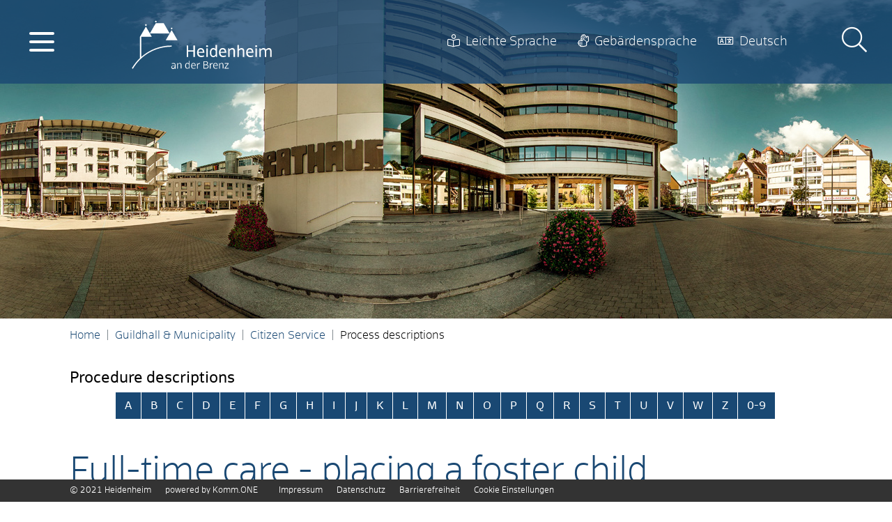

--- FILE ---
content_type: text/html;charset=UTF-8
request_url: https://www.heidenheim.de/-/process+descriptions/full-time-care---placing-a-foster-child/vbid194
body_size: 90430
content:
<!doctype html>
<html lang="en" dir="ltr">
 <head>
  <meta charset="UTF-8">
  <meta name="viewport" content="width=device-width, initial-scale=1, maximum-scale=5, shrink-to-fit=no">
  <meta name="generator" content="dvv-Mastertemplates 24.2.0.1-RELEASE">
  <meta name="keywords" content="Gemeinde, Buerger, Wirtschaft">
  <meta name="description" content="Internetpräsenz If parents cannot bear the responsibility for the child temporarily or permanently, full-time foster care can be a solution.
The child lives for a certain ...">
  <meta name="author" content="Manuel Schlegel">
  <meta name="og:title" content="Process descriptions">
  <meta name="og:description" content="Internetpräsenz If parents cannot bear the responsibility for the child temporarily or permanently, full-time foster care can be a solution.
The child lives for a certain ...">
  <meta name="og:type" content="website">
  <meta name="og:locale:alternate" content="de">
  <meta name="og:locale" content="en">
  <meta name="og:url" content="https://www.heidenheim.de/guildhall+_+municipality/citizen+service/process+descriptions">
  <meta name="geo.placename" content="Grabenstraße 15, 89522 Heidenheim an der Brenz, Deutschland">
  <meta name="geo.region" content="DE-BW">
  <meta name="geo.position" content="48.675598722015856;10.15364143005184">
  <meta name="ICBM" content="48.675598722015856,10.15364143005184">
  <meta name="robots" content="index, follow">
  <title>Process descriptions Full-time care - placing a foster child | Heidenheim</title>
  <link rel="shortcut icon" href="/site/Heidenheim/resourceCached/10.4.2.1.4/img/favicon.ico">
  <link href="/rathaus-und-verwaltung/buergerservice/verfahrensbeschreibungen" hreflang="de" lang="de" rel="alternate" title="Deutsch" type="text/html">
  <link aria-current="page" href="/guildhall+_+municipality/citizen+service/process+descriptions" hreflang="en" rel="alternate" title="English" type="text/html">
  <link href="/common/js/jQuery/jquery-ui-themes/1.13.2/base/jquery-ui.min.css" rel="stylesheet" type="text/css">
  <link href="/site/Heidenheim/resourceTemplate/heidenheim/-/946441/10.4.2.1.4/resource.dynamic.css" rel="stylesheet" type="text/css">
  <link href="/common/fontawesome5/css/all.min.css" rel="stylesheet" type="text/css">
  <script src="/site/Heidenheim/resourceCached/10.4.2.1.4/js/vendors/mburger/mburger.js" type="module"></script>
  <script src="https://www.heidenheim.de/ccm19os/os19ccm/public/index.php/app.js?apiKey=80e298ff232f41694abbd0b0837806d1d139acc2dd784c29&amp;domain=f3c1fa6" referrerpolicy="origin"></script>
  <script src="/site/Heidenheim/resourceCached/10.4.2.1.4/js/libs/leaflet-1.3.4/leaflet.js"></script>
  <script src="/common/js/jQuery/3.6.4/jquery.min.js"></script>
  <script src="/common/js/jQuery/external/hoverIntent/jquery.hoverIntent.min.js"></script>
  <script src="/common/js/jQuery/external/superfish/js/superfish.min.js"></script>
  <script src="/common/js/jQuery/jquery-ui/1.13.2_k1/jquery-ui.min.js"></script>
  <script src="/common/js/jQuery/external/dvvUiDisclosure/disclosure.min.js"></script>
  <script src="/site/Heidenheim/resourceCached/10.4.2.1.4/mergedScript_en.js"></script>
  <script src="/site/Heidenheim/resourceCached/10.4.2.1.4/js/bootstrap.bundle.min.js"></script>
  <script src="/site/Heidenheim/resourceCached/10.4.2.1.4/js/functions.js"></script>
  <script src="/site/Heidenheim/resourceCached/10.4.2.1.4/js/mobilemenu.js"></script>
  <script src="/site/Heidenheim/resourceCached/10.4.2.1.4/js/vendors/mmenu/mmenu.js"></script>
  <script src="/site/Heidenheim/resourceCached/10.4.2.1.4/js/vendors/tinyslider/tiny-slider.js"></script>
  <script src="/site/Heidenheim/resourceCached/10.4.2.1.4/js/vendors/slick/slick.min.js"></script>
  <script src="/site/Heidenheim/resourceCached/10.4.2.1.4/js/iframeResizer.min.js"></script>
  <script defer src="/site/Heidenheim/resourceCached/10.4.2.1.4/search-autocomplete/autocomplete.js"></script>
  <script>
jQuery(function () {
    jQuery('.pbsearch-autocomplete').pbsearch_autocomplete({
        url: '/site/Heidenheim/search-autocomplete/765350/index.html',
        delay: 300,
        maxTerms: 5,
        minLength: 3,
        rows: 20,
        avoidParallelRequests: true
    });
});
jQuery(function(){jQuery('ul.sf-menu').superfish();});
</script>
  <link href="/site/Heidenheim/resourceCached/10.4.2.1.4/service-bw/css/sbw.css" rel="stylesheet" type="text/css">
  <link href="/site/Heidenheim/resourceCached/10.4.2.1.4/css/styles.css" rel="stylesheet" type="text/css">
  <link href="/site/Heidenheim/resourceCached/10.4.2.1.4/css/vendors/jquery.jConveyorTicker.css" rel="stylesheet" type="text/css">
 </head>
 <body id="node765350" class="knot_service-bw-Verfahren verfahren-detail body_node level3 main id-home740921">
  <div class="c-loginout">
  </div>
  <div class="l-header__jumplinks invisible">
   <ul class="sr-only">
    <li><a class="sr-only" href="#navigation">Go to navigation</a></li>
    <li><a class="sr-only" href="">Go to content</a></li>
   </ul>
  </div>
  <div role="dialog" aria-label="öffnet die Suche" aria-hidden="true" id="search-overlay-id" class="search-overlay">
   <div class="search-outer-close toggle-overlay"><a href="#" class="close-search"><span class="sr-only">Schließen</span></a>
   </div>
   <div class="search-overlay__outer">
    <div class="search-overlay__inner">
     <div class="search-overlay__wrapper">
      <div class="c-meta__search">
       <div class="c-meta__search__titel">
        Wonach suchen Sie?
       </div>
       <div id="quicksearch" class="quicksearchdiv">
        <form action="/site/Heidenheim/search/740921/index.html" class="c-quicksearch quicksearch noprint" method="GET" role="search"><input type="hidden" name="quicksearch" value="true"> <label for="qs_query">Search</label> <input type="search" name="query" id="qs_query" class="c-quicksearch__input quicksearchtext pbsearch-autocomplete" aria-label="Search" value="Search term(s)" onfocus="if(this.value == this.defaultValue){this.value = '';}">
         <div class="input-group-append"><button class="quicksearchimg" aria-label="Start Search" title="Start Search"><i class="fal fa-search"></i></button>
         </div>
        </form>
       </div>
      </div>
      <div class="c-search-oftgesucht">
       <div class="c-search-oftgesucht__titel">
        Oft gesucht
       </div>
       <div class="c-search-oftgesucht__liste">
        <a id="anker989500"></a>
        <div class="v-box boxborder block_989500" id="cc_989500">
         <div class="c-list text-left" id="anker989492">
          <ul>
           <li><a class="internerLink" href="/guildhall+_+municipality/citizen+service/terminbuchung" title="Terminbuchung">Termin online buchen</a></li>
           <li><a class="internerLink" href="/guildhall+_+municipality/opening+hours" title="Öffnungszeiten">Öffnungszeiten</a></li>
           <li><a class="httpsLink" href="https://www.heidenheim.de/-/verfahrensbeschreibungen/vbid169" title="Geburtsurkunde beantragen">Geburtsurkunde beantragen</a></li>
           <li><a class="httpsLink neuFensterLink" href="https://www.heidenheim.de/-/verfahrensbeschreibungen/wohnsitz-anmelden/vbid112" target="_blank" title="Wohnsitz anmelden">Wohnsitz anmelden</a></li>
           <li><a class="httpsLink neuFensterLink" href="https://www.heidenheim.de/-/verfahrensbeschreibungen/personalausweis-erstmalig-oder-nach-ablauf-beantragen/vbid2020" target="_blank" title="Personalausweis beantragen">Personalausweis beantragen</a></li>
           <li><a class="httpsLink neuFensterLink" href="https://www.heidenheim.de/-/verfahrensbeschreibungen/meldebescheinigung-beantragen/vbid949" target="_blank" title="Meldebescheinigung beantragen">Meldebescheinigung</a></li>
           <li><a class="httpsLink externerLink neuFensterLink" href="https://www.service-bw.de/zufi/leistungen/763?plz=89518-89522-89520&amp;ags=08135019" rel="external noopener" target="_blank" title="Bewohnerparkausweis beantragen">Bewohnerparkausweis</a></li>
           <li><a class="httpsLink externerLink neuFensterLink" href="https://www.laendleevents.de" rel="external noopener" target="_blank" title="Veranstaltungsportal für Heidenheim">Veranstaltungskalender</a></li>
           <li><a class="httpsLink neuFensterLink" href="https://www.heidenheim.de/-/behoerdenwegweiser/steuern-und-abgaben-stadt-heidenheim/oe6007068" target="_blank" title="Hebesätze">Hebesätze</a></li>
           <li><a class="internerLink" href="/guildhall+_+municipality/training+_+career/vacancies" title="Freie Stellen">Freie Stellen</a></li>
          </ul>
         </div>
        </div>
       </div>
      </div>
     </div>
    </div>
   </div>
  </div> <a id="pageTop"></a>
  <div class="l-page">
   <header class="l-header">
    <div class="l-header__wrapper">
     <div class="l-header__inner">
      <div class="l-header__main-nav">
       <div class="l-hamburger-menu mobile-nav-button-wrapper"><a class="mburger mburger--collapse" id="mobile-nav-button" aria-label="Öffne das Hauptmenü" tabindex="0"> <b></b> <b></b> <b></b> </a>
       </div>
      </div>
      <div class="l-header__brand">
       <div class="brand" role="banner"><a href="/home" title="Zur Startseite von Heidenheim" aria-label="Zur Startseite von Heidenheim"> <img src="/site/Heidenheim/resourceCached/10.4.2.1.4/img/logo-hdh-negativ.svg" alt="Logo der Stadt Heidenheim an der Brenz"> </a>
       </div>
      </div>
      <div class="l-header__func-nav">
       <div class="l-header__nav-inner">
        <nav class="l-navigation" id="navigation">
         <ul class="sf-menu test">
          <li class="currentParent"><a href="/guildhall+_+municipality">Guildhall &amp; Municipality</a>
           <ul>
            <li class="currentParent"><a href="/guildhall+_+municipality/citizen+service">Citizen Service</a>
             <ul>
              <li class="current"><a aria-current="page" class="active" href="/guildhall+_+municipality/citizen+service/process+descriptions">Process descriptions</a></li>
              <li><a href="/,Len/765330">Life situations</a></li>
             </ul></li>
            <li><a href="/guildhall+_+municipality/municipal+policy">Municipal Policy</a>
             <ul>
              <li><a href="/guildhall+_+municipality/municipal+policy/council+online">Council online</a></li>
              <li><a href="/guildhall+_+municipality/municipal+policy/budget">Budget</a></li>
              <li><a href="/guildhall+_+municipality/municipal+policy/municipal+council">Municipal council</a></li>
             </ul></li>
            <li><a href="/guildhall+_+municipality/training+_+career">Training &amp; Career</a>
             <ul>
              <li><a href="/guildhall+_+municipality/training+_+career/vacancies">Vacancies</a></li>
             </ul></li>
            <li><a href="/guildhall+_+municipality/elections">Elections</a>
             <ul>
              <li><a href="/guildhall+_+municipality/elections/election+dates">Election dates</a></li>
             </ul></li>
            <li><a href="/guildhall+_+municipality/tenders">Tenders</a></li>
            <li><a href="/guildhall+_+municipality/opening+hours">Opening hours</a></li>
            <li><a href="/guildhall+_+municipality/marriages">Marriages</a></li>
            <li><a href="/guildhall+_+municipality/lord+mayor">Lord Mayor</a></li>
            <li><a href="/guildhall+_+municipality/mayoress">Mayoress </a></li>
           </ul></li>
          <li><a href="/living">Living</a>
           <ul>
            <li><a href="/living/children+_+family">Children &amp; Family</a>
             <ul>
              <li><a href="/living/children+_+family/kindergarten">Kindergarten</a></li>
              <li><a href="/living/children+_+family/family+centre">Family Centre</a></li>
              <li><a href="/living/children+_+family/day+care">Day Care</a></li>
             </ul></li>
            <li><a href="/living/senior+citizens">Senior Citizens</a>
             <ul>
              <li><a href="/living/senior+citizens/municipal+senior+council">Municipal Senior Council</a></li>
              <li><a href="https://www.meinheidenheim.de/mitwirkung+und+engagement/das+buergerhaus" rel="external noopener">Community Centre (Bürgerhaus)</a></li>
             </ul></li>
            <li><a href="/living/building+_+living">Building &amp; Living</a>
             <ul>
              <li><a href="/living/building+_+living/building+sites">Building sites</a></li>
             </ul></li>
            <li><a href="/living/traffic+_+parking+facilities">Traffic &amp; Parking facilities</a>
             <ul>
              <li><a href="/living/traffic+_+parking+facilities/traffic+in+_+around+heidenheim">Traffic in &amp; around Heidenheim</a></li>
              <li><a href="/living/traffic+_+parking+facilities/parking">Parking</a></li>
              <li><a href="/living/traffic+_+parking+facilities/bicycle+traffic+concept">Bicycle Traffic Concept</a></li>
             </ul></li>
            <li><a href="/living/shopping+_+markets">Shopping &amp; markets</a>
             <ul>
              <li><a href="/living/shopping+_+markets/centre+of+the+city">Centre of the City</a></li>
              <li><a href="/living/shopping+_+markets/shopping+centre+schloss+arkaden">Shopping Centre Schloss Arkaden</a></li>
             </ul></li>
            <li><a href="/living/civic+engagement">Civic Engagement</a>
             <ul>
              <li><a href="https://www.meinheidenheim.de/880936" rel="external noopener">Heidenheim says "thank you"!</a></li>
              <li><a href="https://www.meinheidenheim.de/967245" rel="external noopener">Public bookcase</a></li>
             </ul></li>
            <li><a href="/living/facts+about+heidenheim">Facts about Heidenheim</a>
             <ul>
              <li><a href="/living/facts+about+heidenheim/numbers_+data_+facts">Numbers, data, facts</a></li>
              <li><a href="https://www.tourismus-heidenheim.de/stadtrundgang" rel="external noopener">City walk</a></li>
             </ul></li>
           </ul></li>
          <li><a href="/education">Education</a>
           <ul>
            <li><a href="/education/schools">Schools</a>
             <ul>
              <li><a href="/education/schools/elementary+schools">Elementary schools</a></li>
              <li><a href="/education/schools/community+schools">Community schools</a></li>
              <li><a href="/education/schools/high+schools">High schools</a></li>
              <li><a href="/education/schools/private+schools">Private schools</a></li>
              <li><a href="/education/schools/pre+_+special+schools">Pre &amp; special schools</a></li>
              <li><a href="/education/schools/vocational+schools">Vocational schools</a></li>
             </ul></li>
            <li><a href="/education/universities">Universities</a></li>
            <li><a href="https://www.vhs-heidenheim.de" rel="external noopener">Community College</a></li>
            <li><a href="https://www.musikschule-heidenheim.de" rel="external noopener">Music school</a></li>
           </ul></li>
          <li><a href="/economy">Economy</a></li>
         </ul>
        </nav>
       </div>
      </div>
      <div class="l-header__funktionslinks">
       <nav class="funcnav" aria-label="functional links">
        <ul>
         <li class="farbumschaltung"></li>
         <li class="einfachesprache"><a href="/barrierefreiheit/leichte-sprache" title="Leichte Sprache" aria-label="Leichte Sprache">Leichte Sprache</a></li>
         <li class="gebeardensprache"><a href="/barrierefreiheit/gebaerdensprache" title="Gebärdensprache" aria-label="Gebärdensprache">Gebärdensprache</a></li>
         <li class="sprache"><a href="/rathaus-und-verwaltung/buergerservice/verfahrensbeschreibungen" hreflang="de" lang="de">Deutsch</a></li>
        </ul>
       </nav>
      </div>
      <div class="l-header__searchicon"><button class="search toggle-overlay" aria-label="Suche aufklappen"><i class="fal fa-search"></i></button>
      </div>
     </div>
    </div>
   </header>
   <div class="l-header__stage"><a id="anker932218"></a>
    <div class="composedcontent-heidenheim_module block_932218" id="cc_932218">
     <figure class="basecontent-external-responsive-image c-image" id="anker932219">
      <div class="image-inner" id="img_932219">
       <img alt="town hall" sizes="100vw" src="/site/Heidenheim/get/params_E-701304768/932219/rathaus01_01_full_header_unterseiten_2560x630.jpg" srcset="/site/Heidenheim/get/params_E-701304768_Nfirst/932219/rathaus01_01_full_header_unterseiten_2560x630.jpg 2560w, /site/Heidenheim/get/params_E-1856904012_N1596548766046/932219/rathaus01_01_full_header_unterseiten_2560x630.jpg 1280w, /site/Heidenheim/get/params_E392265183_N1596548901919/932219/rathaus01_01_full_header_unterseiten_2560x630.jpg 420w" title="town hall">
      </div>
     </figure>
    </div>
   </div>
   <div id="l-quicklinks">
    <div class="d-wrap d-wrap1"><a class="d-open" title="Schaltfläche zum Öffnen der Direktlinks" href="#l-quicklinks"></a> <a class="d-close" title="Schaltfläche zum Öffnen der Direktlinks" href="#"></a>
    </div>
    <div class="d-wrap d-wrap2"><a id="anker833261"></a>
     <div class="l-schnellzugriff_wrapper">
      <article class="composedcontent-heidenheim_module block_833261" id="cc_833261">
       <a id="anker833265"></a>
       <div class="v-row row subcolumns v-row--4x25 schnellzugriff" id="row_833265">
        <div id="id838309" class="col-lg-3 double-col"><a id="anker838309"></a>
         <div class="v-col col subrows buergerservice" id="col_838309">
          <div id="id838405">
           <div>
            <a id="anker838405"></a>
            <div class="v-box boxborder block_838405" id="cc_838405">
             <h3 class="c-h3" id="anker833268">Bürgerservice</h3>
             <p class="c-text" id="anker833269"><a class="internerLink" href="/guildhall+_+municipality/citizen+service" title="Bürgerservice">Formulare, Dienstleistungen, Lebenslagen und Behörden-Wegweiser. Dort finden Sie Infos zu unterschiedlichen Leistungen.</a></p>
            </div>
           </div>
          </div>
         </div>
        </div>
        <div id="id838314" class="col-lg-3 double-col">
         <div class="subc">
          <a id="anker838314"></a>
          <div class="v-col col subrows oeffnungszeiten" id="col_838314">
           <div id="id833388">
            <div>
             <a id="anker833388"></a>
             <div class="v-box boxborder block_833388" id="cc_833388">
              <h3 class="c-h3" id="anker833389">Öffnungszeiten</h3>
              <p class="c-text" id="anker833390"><a class="internerLink" href="/guildhall+_+municipality/opening+hours" title="Öffnungszeiten">Hat das Bürgeramt geöffnet? Eine Übersicht der Öffnungszeiten verschiedener städtischer Einrichtungen gibt es hier.</a></p>
             </div>
            </div>
           </div>
          </div>
         </div>
        </div>
        <div id="id838319" class="col-lg-3 double-col">
         <div class="subc">
          <a id="anker838319"></a>
          <div class="v-col col subrows karriere" id="col_838319">
           <div id="id833391">
            <div>
             <a id="anker833391"></a>
             <div class="v-box boxborder block_833391" id="cc_833391">
              <h3 class="c-h3" id="anker833392">Karriere</h3>
              <p class="c-text" id="anker833393"><a class="internerLink" href="/guildhall+_+municipality/training+_+career" title="Karriere bei der Stadt Heidenheim">Wir bieten einen sicheren und zukunftsfähigen Arbeitsplatz. Ausbildung, Praktika und freie Stellen gibt es auf dieser Seite.</a></p>
             </div>
            </div>
           </div>
          </div>
         </div>
        </div>
        <div id="id838324" class="col-lg-3 double-col"><a id="anker838324"></a>
         <div class="v-col col subrows onlineshop" id="col_838324">
          <div id="id833394">
           <div>
            <a id="anker833394"></a>
            <div class="v-box boxborder block_833394" id="cc_833394">
             <h3 class="c-h3" id="anker833395">Onlineshop</h3>
             <p class="c-text" id="anker833396"><a class="httpsLink externerLink neuFensterLink" href="https://heidenheim.eventim-inhouse.de/webshop/webticket/eventlist" rel="external noopener" target="_blank" title="Onlineshop">Hier gibt es Tickets zu Veranstaltungen der Stadt und Souvenirs aus Heidenheim. Besuchen Sie unseren Onlineshop.</a></p>
            </div>
           </div>
          </div>
         </div>
        </div>
        <div id="id838329" class="col-lg-3 double-col"><a id="anker838329"></a>
         <div class="v-col col subrows buergerinfoportal" id="col_838329">
          <div id="id833397">
           <div>
            <a id="anker833397"></a>
            <div class="v-box boxborder block_833397" id="cc_833397">
             <h3 class="c-h3" id="anker833398">Bürgerinfoportal</h3>
             <p class="c-text" id="anker833399"><a class="httpsLink externerLink neuFensterLink" href="https://heidenheim-sitzungsdienst.komm.one/bi" rel="external noopener" target="_blank" title="Bürgerinfo-Portal">Das Ratsinfo-System der Stadt Heidenheim. Tagesordnungspunkte und Beschlüsse der Gremien werden auf dieser Seite veröffentlicht.</a></p>
            </div>
           </div>
          </div>
         </div>
        </div>
        <div id="id838334" class="col-lg-3 double-col">
         <div class="subc">
          <a id="anker838334"></a>
          <div class="v-col col subrows bekanntmachungen" id="col_838334">
           <div id="id833400">
            <div>
             <a id="anker833400"></a>
             <div class="v-box boxborder block_833400" id="cc_833400">
              <h3 class="c-h3" id="anker833401">Bekanntmachungen</h3>
              <p class="c-text" id="anker833402"><a class="internerLink" href="/special+pages/notices" title="Bekanntmachungen">An dieser zentralen Seite werden Öffentliche Bekanntmachungen rechtsgültig veröffentlicht.</a></p>
             </div>
            </div>
           </div>
          </div>
         </div>
        </div>
        <div id="id838339" class="col-lg-3 double-col">
         <div class="subc">
          <a id="anker838339"></a>
          <div class="v-col col subrows ausschreibungen" id="col_838339">
           <div id="id833403">
            <div>
             <a id="anker833403"></a>
             <div class="v-box boxborder block_833403" id="cc_833403">
              <h3 class="c-h3" id="anker833404">Ausschreibungen</h3>
              <p class="c-text" id="anker833405"><a class="internerLink" href="/guildhall+_+municipality/tenders" title="Ausschreibungen">Auf dieser Seite finden Sie öffentliche und beabsichtigt beschränkte Ausschreibungen, sowie vergebene Aufträge.</a></p>
             </div>
            </div>
           </div>
          </div>
         </div>
        </div>
        <div id="id833266" class="col-lg-3 double-col"><a id="anker833266"></a>
         <div class="v-col col subrows maengelmelder" id="col_833266">
          <div id="id833406">
           <div>
            <a id="anker833406"></a>
            <div class="v-box boxborder block_833406" id="cc_833406">
             <h3 class="c-h3" id="anker833407">Schaden melden</h3>
             <p class="c-text" id="anker833408"><a class="internerLink" href="/special+pages/formulare-anmeldungen/schaden+melden" title="Mängelmelder">Nutzen Sie unser Schaden-Melde-Formular, um uns einen Schaden zu melden. Wir sind auch auf Ihre Mithilfe angewiesen.</a></p>
            </div>
           </div>
          </div>
         </div>
        </div>
       </div>
      </article>
     </div>
    </div>
   </div>
   <div class="l-breadcrumb noprint">
    <div class="row">
     <div class="col">
      <nav class="c-breadcrumb" aria-label="breadcrumb">
       <ul class="breadcrumb">
        <li class="breadcrumb-item"><a href="/home">Home</a></li>
        <li class="breadcrumb-item"><a href="/guildhall+_+municipality">Guildhall &amp; Municipality</a></li>
        <li class="breadcrumb-item"><a href="/guildhall+_+municipality/citizen+service">Citizen Service</a></li>
        <li class="breadcrumb-item current"><span aria-current="page" class="active">Process descriptions</span></li>
       </ul>
      </nav>
     </div>
    </div>
   </div>
   <div class="l-main" role="main">
    <div class="l-main-inner" role="main">
     <div class="l-main-inner-wrapper">
      <div class="l-content" id="inhalt"><a id="anker946442"></a> <a id="anker946444"></a>
       <article class="composedcontent-tng_standardseite block_946444" id="cc_946444"></article> <!-- url_module = /service-bw/index.vm -->
       <div class="verfahren"><strong class="modul">Procedure descriptions</strong>
        <nav aria-label="Index" class="d-print-none"><a class="sr-only" href="#rb1end">Skip alphabetical index</a>
         <ul class="pagination pagination--register">
          <li class="page-item"><a aria-label="Character A" class="page-link" href="/,(ankerA)/guildhall+_+municipality/citizen+service/process+descriptions#ankerA">A</a></li>
          <li class="page-item"><a aria-label="Character B" class="page-link" href="/,(ankerB)/guildhall+_+municipality/citizen+service/process+descriptions#ankerB">B</a></li>
          <li class="page-item"><a aria-label="Character C" class="page-link" href="/,(ankerC)/guildhall+_+municipality/citizen+service/process+descriptions#ankerC">C</a></li>
          <li class="page-item"><a aria-label="Character D" class="page-link" href="/,(ankerD)/guildhall+_+municipality/citizen+service/process+descriptions#ankerD">D</a></li>
          <li class="page-item"><a aria-label="Character E" class="page-link" href="/,(ankerE)/guildhall+_+municipality/citizen+service/process+descriptions#ankerE">E</a></li>
          <li class="page-item"><a aria-label="Character F" class="page-link" href="/,(ankerF)/guildhall+_+municipality/citizen+service/process+descriptions#ankerF">F</a></li>
          <li class="page-item"><a aria-label="Character G" class="page-link" href="/,(ankerG)/guildhall+_+municipality/citizen+service/process+descriptions#ankerG">G</a></li>
          <li class="page-item"><a aria-label="Character H" class="page-link" href="/,(ankerH)/guildhall+_+municipality/citizen+service/process+descriptions#ankerH">H</a></li>
          <li class="page-item"><a aria-label="Character I" class="page-link" href="/,(ankerI)/guildhall+_+municipality/citizen+service/process+descriptions#ankerI">I</a></li>
          <li class="page-item"><a aria-label="Character J" class="page-link" href="/,(ankerJ)/guildhall+_+municipality/citizen+service/process+descriptions#ankerJ">J</a></li>
          <li class="page-item"><a aria-label="Character K" class="page-link" href="/,(ankerK)/guildhall+_+municipality/citizen+service/process+descriptions#ankerK">K</a></li>
          <li class="page-item"><a aria-label="Character L" class="page-link" href="/,(ankerL)/guildhall+_+municipality/citizen+service/process+descriptions#ankerL">L</a></li>
          <li class="page-item"><a aria-label="Character M" class="page-link" href="/,(ankerM)/guildhall+_+municipality/citizen+service/process+descriptions#ankerM">M</a></li>
          <li class="page-item"><a aria-label="Character N" class="page-link" href="/,(ankerN)/guildhall+_+municipality/citizen+service/process+descriptions#ankerN">N</a></li>
          <li class="page-item"><a aria-label="Character O" class="page-link" href="/,(ankerO)/guildhall+_+municipality/citizen+service/process+descriptions#ankerO">O</a></li>
          <li class="page-item"><a aria-label="Character P" class="page-link" href="/,(ankerP)/guildhall+_+municipality/citizen+service/process+descriptions#ankerP">P</a></li>
          <li class="page-item"><a aria-label="Character Q" class="page-link" href="/,(ankerQ)/guildhall+_+municipality/citizen+service/process+descriptions#ankerQ">Q</a></li>
          <li class="page-item"><a aria-label="Character R" class="page-link" href="/,(ankerR)/guildhall+_+municipality/citizen+service/process+descriptions#ankerR">R</a></li>
          <li class="page-item"><a aria-label="Character S" class="page-link" href="/,(ankerS)/guildhall+_+municipality/citizen+service/process+descriptions#ankerS">S</a></li>
          <li class="page-item"><a aria-label="Character T" class="page-link" href="/,(ankerT)/guildhall+_+municipality/citizen+service/process+descriptions#ankerT">T</a></li>
          <li class="page-item"><a aria-label="Character U" class="page-link" href="/,(ankerU)/guildhall+_+municipality/citizen+service/process+descriptions#ankerU">U</a></li>
          <li class="page-item"><a aria-label="Character V" class="page-link" href="/,(ankerV)/guildhall+_+municipality/citizen+service/process+descriptions#ankerV">V</a></li>
          <li class="page-item"><a aria-label="Character W" class="page-link" href="/,(ankerW)/guildhall+_+municipality/citizen+service/process+descriptions#ankerW">W</a></li>
          <li aria-hidden="true" class="page-item disabled"><a class="page-link">X</a></li>
          <li aria-hidden="true" class="page-item disabled"><a class="page-link">Y</a></li>
          <li class="page-item"><a aria-label="Character Z" class="page-link" href="/,(ankerZ)/guildhall+_+municipality/citizen+service/process+descriptions#ankerZ">Z</a></li>
          <li class="page-item"><a aria-label="digits and special characters" class="page-link" href="/,(anker0)/guildhall+_+municipality/citizen+service/process+descriptions#anker0">0-9</a></li>
         </ul> <a id="rb1end"></a>
        </nav>
        <div class="leistungen leistungen-detail leistungen-detail-194">
         <!-- id 194 | 1 --><a name="vb"></a>
         <h1 class="titel">Full-time care - placing a foster child</h1>
         <nav>
          <ul class="u-anchor-links"></ul>
         </nav>
         <div class="preamble section-text">
          <p>If parents cannot bear the responsibility for the child temporarily or permanently, full-time foster care can be a solution.</p>
          <p>The child lives for a certain period of time or permanently with a foster family who takes responsibility for the care and upbringing of the child on a day-to-day basis. The needs of the child are always at the forefront when choosing a foster family. The goal is for the child to develop well, build trusting bonds again and work through its problematic experiences. Foster parents can provide the necessary support for this. Taking in a foster child means drastic changes for both the foster family and the foster child and should therefore be carefully considered.</p>
          <p>Contact between the foster family and the family of origin is especially important for the foster child.</p>
          <p>It must be clear to both foster parents and the children themselves that taking a child into foster care is voluntary. Foster parents should, if necessary, have the courage to explain that they cannot imagine a life together with this child. Such attitudes express something about the strengths and weaknesses of foster parents and do not (mis)judge the child.</p>
         </div>
         <div class="section section-zustaendigkeit">
          <h2>Responsible authority</h2>
          <div class="section-text">
           <p>the local youth welfare office</p>
           <p>Youth Welfare Office is,</p>
           <ul>
            <li>if you live in a city district: the city administration</li>
            <li>if you live in a district: the district administration office (Landratsamt)</li>
           </ul>
           <p><strong>Note: </strong> The city of Constance performs the tasks as the local youth welfare agency itself. The city of Villingen-Schwenningen has handed over the municipal youth welfare office to the Schwarzwald-Baar-Kreis as of 01.07.2023.</p>
          </div>
          <div class="stelle stelle-6027605"><a href="/-/behoerdenwegweiser/pflegekinderfachdienst-pkd-landratsamt-heidenheim/oe6027605"> Pflegekinderfachdienst (PKD) [Landratsamt Heidenheim] </a>
           <div class="anschrift hausanschrift">
            <h3>Hausanschrift</h3>
            <div class="adr">
             <div class="street-address">
              Felsenstraße 36
             </div> <span class="postal-code">89518</span> <span class="locality">Heidenheim an der Brenz </span>
            </div> <a class="externerLink sbwFahrplan efaLink" href="https://www.efa-bw.de/nvbw/XSLT_TRIP_REQUEST2?language=en&amp;sessionID=0&amp;place_destination=Heidenheim%20an%20der%20Brenz&amp;name_destination=Felsenstra%DFe%2036&amp;type_destination=address" title="" target="_blank" rel="noopener"> To the electronic timetable information </a>
           </div>
           <div class="kommunikation">
            <h3>Contact</h3>
            <div class="bwKontaktTable">
             <div class="kommunikation kommunikation-TELEFON">
              <span class="bezeichnung">Telefon</span> <span class="wert"><a class="tel" href="tel:073213212527">(0<span class="telSp"> </span>73<span class="telSp"> </span>21) 3<span class="telSp"> </span>21-25<span class="telSp"> </span>27</a></span>
             </div>
             <div class="kommunikation kommunikation-FAX">
              <span class="bezeichnung">Fax</span> <span class="wert"><a class="fax" href="fax:073213212320">(0<span class="faxSp"> </span>73<span class="faxSp"> </span>21) 3<span class="faxSp"> </span>21-23<span class="faxSp"> </span>20</a></span>
             </div>
             <div class="kommunikation kommunikation-EMAIL">
              <span class="bezeichnung">E-Mail</span> <span class="wert"><a class="mailLink" href="mailto:pflegekinder@landkreis-heidenheim.de">pflegekinder@landkreis-heidenheim.de</a></span>
             </div>
            </div>
           </div>
          </div>
         </div>
         <div class="details">
          <h2>Details</h2>
          <div class="details-inner" data-heading-level="h3">
           <div class="section section-voraussetungen">
            <h3>Prerequisite</h3>
            <div class="section-text">
             <p>The Youth Welfare Office has determined your general suitability as a foster parent in the application procedure. This means that you are registered as an applicant or as a potential foster family.</p>
            </div>
           </div>
           <div class="section section-verfahrensablauf">
            <h3>Procedure</h3>
            <div class="section-text">
             <p>The age, the stage of development and the special life circumstances determine the course of the placement process.</p>
             <p><strong>Waiting phase</strong></p>
             <p>Even though the Youth Welfare Office is constantly looking for foster families, the actual placement of a foster child in your family can take some time. The Youth Welfare Office will only approach you when it believes that you are the suitable family for the foster child to be placed. During this waiting phase, the Youth Welfare Office will continue to keep in touch with you.</p>
             <p><strong>Getting to know you</strong></p>
             <p>If you have been selected as a suitable foster family in a specific individual case, the Youth Welfare Office will contact you with information about the foster child's life history. This is followed by interviews with the parents of origin and with the child. This gives you the opportunity to get to know each other. The concrete arrangement of the placement in the form of talks and contacts with the foster child depends on the age of the child and the social background.</p>
             <p>The placement process is completed when all parties involved, especially the foster child (depending on age), are sure that the child will integrate into your family. During the process and the discussions, you will be actively supported and supervised by the Youth Welfare Office.</p>
             <p>Do not rush into the decision. Take as much time as you need. Ask all the questions that are important to you. This is the only way to lay the foundation for a successful foster relationship.</p>
             <p>How long the rapprochement between foster family and foster child takes depends on the age of the child and the family background. With younger children this time can be a few weeks, with older children several months.</p>
             <p><strong>Beginning of help</strong></p>
             <p>For children, entering a foster family is usually associated with fear and uncertainty. The foster children have to come to terms with new caregivers and new routines. Intensive care and the introduction of reliable daily structures, norms and rituals are therefore fundamental prerequisites for the foster child to feel comfortable in your family.</p>
             <p>When the child is admitted to your family, a <a href="/-/process descriptions/vbid1557/mid1" rel="noopener noreferrer">support plan</a> is drawn up. In addition, mutual rights and obligations are agreed between you, the youth welfare office and the family of origin.</p>
            </div>
           </div>
           <div class="section section-fristen">
            <h3>Deadlines</h3>
            <div class="section-text">
             <p><span>Check with the relevant office.</span></p>
            </div>
           </div>
           <div class="section section-unterlagen">
            <h3>Required documents</h3>
            <div class="section-text">
             <p>Check with the relevant office.</p>
            </div>
           </div>
           <div class="section section-kosten">
            <h3>Costs</h3>
            <div class="section-text">
             <p><span>Check with the relevant office.</span></p>
            </div>
           </div>
           <div class="section section-sonstiges">
            <h3>Miscellaneous</h3>
            <div class="section-text">
             <p><span>Check with the relevant office.</span></p>
            </div>
           </div>
          </div>
         </div>
         <div class="section section-freigabevermerk">
          <h3>Release note</h3>
          <div class="section-text">
           <p><span>28.08.2023; Sozialministerium Baden-Württemberg</span></p>
          </div>
         </div>
        </div>
       </div>
       <script>
   'use strict';function leistungenSearch(){let a=document.getElementsByClassName("leistungen");search(a,"leistungSearch")}function stichworteSearch(){let a=document.getElementsByClassName("stichworte");search(a,"stichwortSearch")}function formularSearch(){let a=document.getElementsByClassName("formulare");search(a,"formSearch")}function aemterListSearch(){let a=document.getElementsByClassName("lpUL");search(a,"aemterSearch")}
function searchReset(a,c){a.value="";"stichwortSearch"===c?stichworteSearch():"leistungSearch"===c?leistungenSearch():"formSearch"===c?formularSearch():"aemterSearch"===c&&(aemterListSearch(),location.reload())}
function search(a,c){let e=document.getElementById(c),g=e.value.toUpperCase();var d=!1;let k=document.getElementsByClassName("folderRegister").item(0);e.addEventListener("search",function(b){searchReset(e,c)});e.addEventListener("keypress",function(b){13===(b.which||b.key)&&b.preventDefault()});if("aemterSearch"===c)searchAemterList(a,g,d);else{let b=1;"leistungSearch"===c&&(b=0);for(b;b<a.length;b++){d=a[b].getElementsByTagName("li");let f=!1,h=!0;for(let l=0;l<d.length;l++){let m=d[l],n=m.getElementsByTagName("a")[0];
-1<(n.textContent||n.innerText).toUpperCase().indexOf(g)?h=m.hidden=!1:f=m.hidden=!0}a[b].parentElement.hidden=f&&h;d=a[b].parentElement.hidden}k.hidden=0<g.length&&d}}
function searchAemterList(a,c,e){const g=document.querySelector("nav:has(.pagination)");0>=c.length&&location.reload();for(let d=0;d<a.length;d++){const k=a[d].getElementsByTagName("li");for(let b=0;b<k.length;b++){let f=k[b],h=f.getElementsByTagName("a")[0];-1<(h.textContent||h.innerText).toUpperCase().indexOf(c)?(f.hidden=!1,e=!0):f.hidden=!0}}g.hidden=0<c.length&&e;jQuery("h2").each(function(){let d=jQuery(this);d.nextUntil("h2").filter("ul.lpUL li");jQuery(d).hide();jQuery(".lpAnker").hide()})}
;
</script>
       <div class="l-contentfooter row noprint">
        <nav class="funcnav d-print-none" aria-label="functional links">
         <ul class="func-group">
          <li class="func-group-item"><a aria-label="Share on Facebook" class="funcnav__facebook" href="https://www.facebook.com/sharer.php?u=https%3A%2F%2Fwww.heidenheim.de%2F-%2Fprocess+descriptions%2Ffull-time-care---placing-a-foster-child%2Fvbid194&amp;t=Process%20descriptions" hreflang="de" lang="de" rel="nofollow noreferrer noopener" target="_blank"><i class="fab fa-facebook"></i></a></li>
          <li class="func-group-item"><a aria-label="Share on Twitter" class="funcnav__twitter" href="https://twitter.com/home?status=https%3A%2F%2Fwww.heidenheim.de%2F-%2Fprocess+descriptions%2Ffull-time-care---placing-a-foster-child%2Fvbid194" hreflang="de" lang="de" rel="nofollow noreferrer noopener" target="_blank"><i class="fab fa-twitter"></i></a></li>
          <li class="func-group-item"><a aria-label="Share on whatsapp" class="funcnav__whatsapp" href="whatsapp://send?text=Process%20descriptions%20:%20https%3A%2F%2Fwww.heidenheim.de%2F-%2Fprocess+descriptions%2Ffull-time-care---placing-a-foster-child%2Fvbid194" hreflang="de" lang="de" rel="nofollow noreferrer noopener" target="_blank"><i class="fab fa-whatsapp"></i></a></li>
         </ul>
        </nav>
       </div> <!-- content-custom.vm end -->
      </div>
      <div class="l-side"><a id="anker932220"></a>
       <div class="composedcontent-heidenheim_module block_932220" id="cc_932220">
       </div>
      </div>
     </div>
     <div class="l-slot-info">
      <div class="l-slot-info-inner"><a id="anker944058"></a>
       <div class="composedcontent-tng_infoslot_zeile row subcolumns" id="row_944058">
        <div id="id944059" class="col-lg-4 double-col"><a id="anker944059"></a>
         <div class="v-col col subrows" id="col_944059">
          <div id="id944060">
           <div>
            <a id="anker944060"></a>
            <div class="v-box boxborder block_944060" id="cc_944060">
             <h2 class="c-h2" id="anker944061">Contact</h2> <a id="anker944062"></a>
             <div class="basecontent-dvv-service-bw-beh-rdendaten" id="id944062"><!-- sbwElementBehoerdendaten -->
              <div>
               <div class="kopf">
               </div>
               <div class="rumpf">
                <div class="bwDat id6009814">
                 <div class="vCard"><!-- mt-contact -->
                  <div class="vCardLink">
                   <a aria-label="Add address to my contacts" class="vCard" href="/site/Heidenheim/data/765350/cached/vcard.vcf?key=0.1yc9ko1yg1" rel="nofollow" target="_blank"><img alt="Add address to my contacts" class="border-0" src="/site/Heidenheim/resourceCached/10.4.2.1.4/img/links/vCard.png"></a>
                  </div>
                  <div class="kopf">
                   <div class="fn"><span class="given-name"></span> <span class="family-name"></span>
                   </div>
                  </div>
                  <div class="rumpf">
                   <div class="org">
                    Bürger- und Standesamt (Bürgeramt)
                   </div>
                   <div class="adr">
                    <div class="street-address">
                     Grabenstraße 15
                    </div>
                    <div class="cityline"><span class="postal-code">89522</span> <span class="locality">Heidenheim an der Brenz</span>
                    </div>
                    <div class="mapsLink">
                     <a class="httpsLink externerLink neuFensterLink" href="https://www.openstreetmap.org/search?query=Grabenstra%C3%9Fe%2015%2C%2089522%20Heidenheim%20an%20der%20Brenz" rel="external noopener" target="_blank" title="Show in OpenStreetMap">OpenStreetMap</a>
                    </div>
                   </div>
                   <div class="mail"><span class="bez">eMail</span> <span class="value"><a class="mailLink" href="mailto:buergeramt@heidenheim.de">buergeramt@heidenheim.de</a></span>
                   </div>
                   <div class="tel"><span class="bez">Telefon</span> <span class="value"><a class="tel" href="tel:073213273342">(0<span class="telSp"> </span>73<span class="telSp"> </span>21) 3<span class="telSp"> </span>27-33<span class="telSp"> </span>42</a></span>
                   </div>
                   <div class="fax"><span class="bez">Fax</span> <span class="value"><span class="fax">(0<span class="telSp"> </span>73<span class="telSp"> </span>21) 3<span class="telSp"> </span>23-33<span class="telSp"> </span>32</span></span>
                   </div>
                  </div>
                 </div> <!-- /mt-contact -->
                </div>
               </div>
              </div> <!-- /sbwElementBehoerdendaten -->
             </div>
            </div>
           </div>
          </div>
         </div>
        </div>
        <div id="id944063" class="col-lg-4 double-col">
         <div class="subc">
          <a id="anker944063"></a>
          <div class="v-col col subrows" id="col_944063">
           <div id="id944064">
            <div>
             <a id="anker944064"></a>
             <div class="v-box boxborder block_944064" id="cc_944064">
              <h2 class="c-h2" id="anker944065">Administrative structure</h2>
              <div class="c-list text-left" id="anker944066">
               <ul>
                <li><a target="_blank" title="Dezernatsverteilungs- und Verwaltungsgliederungsplan">Division distribution and administrative structure plan</a></li>
                <li><a class="pdfLink dateiLink linkTyp_pdf neuFensterLink" href="/site/Heidenheim/get/documents_E-1573981319/heidenheim/HDH_Stadt_Bibliothek/Rathaus%20%26%20Verwaltung/Organisationsstruktur.pdf" target="_blank" title="Verwaltungsstruktur grafisch">Management structure graphically</a><span class="dateiGroesse"> (149 <abbr title="kilobytes">KB</abbr>)</span></li>
               </ul>
              </div>
             </div>
            </div>
           </div>
          </div>
         </div>
        </div>
        <div id="id944067" class="col-lg-4 double-col"><a id="anker944067"></a>
         <div class="v-col col subrows" id="col_944067">
          <div id="id944068">
           <div>
            <a id="anker944068"></a>
            <div class="v-box boxborder block_944068" id="cc_944068">
             <h2 class="c-h2" id="anker944069">Other authorities and offices</h2>
             <div class="c-list text-left" id="anker944070">
              <ul>
               <li><a class="httpsLink externerLink neuFensterLink" href="https://www.service-bw.de/organisationseinheit/-/sbw-oe/Landratsamt+Heidenheim-6014868-organisationseinheit-0" rel="external noopener" target="_blank" title="Landratsamt Heidenheim">District Office Heidenheim</a></li>
               <li><a class="httpsLink externerLink neuFensterLink" href="https://www.service-bw.de/organisationseinheit/-/sbw-oe/Amtsgericht+Heidenheim-6012088-organisationseinheit-0" rel="external noopener" target="_blank" title="Amtsgericht Heidenheim">District Court Heidenheim</a></li>
               <li><a class="httpsLink externerLink neuFensterLink" href="https://www.service-bw.de/organisationseinheit/-/sbw-oe/Finanzamt+Heidenheim-6013007-organisationseinheit-0" rel="external noopener" target="_blank" title="Finanzamt Heidenheim">Heidenheim tax office</a></li>
               <li><a class="httpsLink externerLink neuFensterLink" href="https://www.service-bw.de/organisationseinheit/-/sbw-oe/Polizeirevier+Heidenheim+an+der+Brenz+Polizeipraesidium+Ulm-6005748-organisationseinheit-0" rel="external noopener" target="_blank" title="Polizeirevier Heidenheim an der Brenz [Polizeipräsidium Ulm] ">Heidenheim police station</a></li>
               <li><a class="httpsLink externerLink neuFensterLink" href="https://www.service-bw.de/organisationseinheit/-/sbw-oe/Kreisabfallwirtschaftsbetrieb+Landratsamt+Heidenheim-6027383-organisationseinheit-0" rel="external noopener" target="_blank" title="Kreisabfallwirtschaftsbetrieb [Landratsamt Heidenheim] ">District waste management company Heidenheim</a></li>
              </ul>
             </div>
            </div>
           </div>
          </div>
         </div>
        </div>
       </div>
      </div>
     </div>
    </div>
   </div>
   <footer class="l-footer noprint">
    <div class="l-footer__bottom">
     <div class="l-footer__inner">
      <div class="l-footer__logo"><a href="https://www.heidenheim.de/presseservice" title="Zur Presseservice-Seite von Heidenheim" aria-label="Zur Zur Presseservice-Seite von Heidenheim"> <img src="/site/Heidenheim/resourceCached/10.4.2.1.4/img/HDH_23_Stadtkampagne_Wort_Bildmarke_hoch_HG_dunkel_gross.svg" alt="Logo - Heidenheim - Wir lieben's aktiv')"> </a>
      </div> <a id="anker930385"></a>
      <div class="composedcontent-heidenheim_module block_930385" id="cc_930385">
       <a id="anker930386"></a>
       <div class="v-row row subcolumns" id="row_930386">
        <div id="id930387" class="col-lg-3 double-col"><a id="anker930387"></a>
         <div class="v-col col subrows" id="col_930387">
          <div id="id930388">
           <div>
            <a id="anker930388"></a>
            <div class="v-box boxborder block_930388 kontakt" id="cc_930388">
             <h2 class="c-h2" id="anker930389">Contact</h2> <a id="anker930390"></a>
             <div class="basecontent-dvv-kontaktdaten" id="id930390">
              <div class="contactDataBox">
               <div class="rumpf">
                <div class="vCard">
                 <div class="vCardLink">
                  <a aria-label="Add address to my contacts" class="vCard" href="/site/Heidenheim/data/930390/cached/vcard.vcf?key=0.zojjgbvy02" rel="nofollow" target="_blank"><img alt="Add address to my contacts" class="border-0" src="/site/Heidenheim/resourceCached/10.4.2.1.4/img/links/vCard.png"></a>
                 </div>
                 <div class="organization">
                  Stadt Heidenheim an der Brenz
                 </div>
                 <div class="street-address">
                  Grabenstraße 15
                 </div>
                 <div class="cityline">
                  <span class="postal-code">89522</span> <span class="locality">Heidenheim</span>
                 </div>
                 <div class="mapsLink">
                  <a class="httpsLink externerLink neuFensterLink" href="https://www.openstreetmap.org/search?query=Grabenstra%C3%9Fe%2015%2C%2089522%20Heidenheim" rel="external noopener" target="_blank" title="Show in OpenStreetMap">OpenStreetMap</a>
                 </div>
                 <div class="mail"><span class="bez">eMail</span> <span class="value"><a class="email" href="mailto:rathaus@heidenheim.de">rathaus@heidenheim.de</a></span>
                 </div>
                 <div class="tel"><span class="bez">Telefon</span> <span class="value"><a class="tel" href="tel:073213270">(0<span class="telSp"> </span>73<span class="telSp"> </span>21) 3<span class="telSp"> </span>27-0</a></span>
                 </div>
                 <div class="fax"><span class="bez">Fax</span> <span class="value"><span class="fax">(0<span class="telSp"> </span>73<span class="telSp"> </span>21) 3<span class="telSp"> </span>27-10<span class="telSp"> </span>11</span></span>
                 </div>
                </div> <br>
               </div>
              </div>
             </div>
            </div>
           </div>
          </div>
          <div id="id930391">
           <div>
            <a id="anker930391"></a>
            <div class="v-box boxborder block_930391" id="cc_930391">
             <p class="c-text kontaktbutton" id="anker930392"><a class="internerLink" href="/contact" title="Kontakt">Contact</a></p>
            </div>
           </div>
          </div>
         </div>
        </div>
        <div id="id930393" class="col-lg-3 double-col">
         <div class="subc">
          <a id="anker930393"></a>
          <div class="v-col col subrows" id="col_930393">
           <div id="id930394">
            <div>
             <a id="anker930394"></a>
             <div class="v-box boxborder block_930394 service" id="cc_930394">
              <h2 class="c-h2" id="anker930395">Service</h2>
              <div class="c-list text-left" id="anker930396">
               <ul>
                <li><a class="internerLink" href="/guildhall+_+municipality/citizen+service" title="Bürgerservice">Citizen Service</a></li>
                <li><a class="internerLink" href="/guildhall+_+municipality/opening+hours" title="Öffnungszeiten">Opening hours</a></li>
                <li><a class="httpsLink externerLink neuFensterLink" href="https://buergerinfo.heidenheim.de/infobi.php" rel="external noopener" target="_blank" title="Gemeinderatsarbeit">Council work</a></li>
                <li><a class="internerLink" href="/news" title="Nachrichten">News</a></li>
                <li><a class="internerLink" href="/special+pages/presseservice" title="Presseservice">Press service</a></li>
                <li><a class="internerLink" href="/special+pages/stadtplan" title="Stadtplan">Map</a></li>
                <li><a class="internerLink" href="/guildhall+_+municipality/training+_+career" title="Karriere">Career</a></li>
                <li><a class="internerLink" href="/special+pages/formulare-anmeldungen/schaden+melden" title="Schaden melden">Report damage</a></li>
                <li><a class="internerLink" href="/special+pages/notices" title="Bekanntmachungen">Public notices</a></li>
               </ul>
              </div>
             </div>
            </div>
           </div>
          </div>
         </div>
        </div>
        <div id="id930397" class="col-lg-3 double-col">
         <div class="subc">
          <a id="anker930397"></a>
          <div class="v-col col subrows" id="col_930397">
           <div id="id930398">
            <div>
             <a id="anker930398"></a>
             <div class="v-box boxborder block_930398 quickmenu" id="cc_930398">
              <h2 class="c-h2" id="anker930399">Rubrics</h2>
             </div>
            </div>
           </div>
          </div>
         </div>
        </div>
        <div id="id930402" class="col-lg-3 double-col"><a id="anker930402"></a>
         <div class="v-col col subrows" id="col_930402">
          <div id="id930403">
           <div>
            <a id="anker930403"></a>
            <div class="v-box boxborder block_930403 social-media" id="cc_930403">
             <p class="c-text headline" id="anker930404">Visit us on</p>
             <div class="c-list text-left" id="anker930405">
              <nav aria-label="Social Media Links">
               <ul>
                <li><a class="linkTyp_heidenheim/ httpsLink externerLink neuFensterLink" href="https://www.facebook.com/rathaus.heidenheim/" rel="external noopener" target="_blank" title="Die Facebook Seite der Stadt Heidenheim im neuen Fenster öffnen">Facebook</a></li>
                <li><a class="linkTyp_de httpsLink externerLink neuFensterLink" href="https://www.instagram.com/heidenheim.de" rel="external noopener" target="_blank" title="Die Instagram Seite der Stadt Heidenheim im neuen Fenster öffnen">Instagram</a></li>
                <li><a class="httpsLink externerLink neuFensterLink" href="https://www.youtube.com/user/stadtheidenheim" rel="external noopener" target="_blank" title="Die Youtube Seite der Stadt Heidenheim im neuen Fenster öffnen">Youtube</a></li>
                <li><a class="httpsLink externerLink neuFensterLink" href="https://www.xing.com/companies/stadtheidenheim" rel="external noopener" target="_blank" title="Die Xing Seite der Stadt Heidenheim im neuen Fenster öffnen">Xing</a></li>
               </ul>
              </nav>
             </div>
            </div>
           </div>
          </div>
         </div>
        </div>
       </div>
      </div>
     </div>
    </div>
    <div class="l-footer__copyright">
     <div class="l-footer__inner"><span class="copyright-wrapper"> <span class="copyright-year">© 2021</span> <span class="copyright-city">Heidenheim</span> </span> <span class="poweredby-label-wrapper"><span class="poweredby-label"><a class="poweredby-login" href="https://www.heidenheim.de/auth/index.html?secure=true&amp;url=%2F-%2Fprocess+descriptions%2Ffull-time-care---placing-a-foster-child%2Fvbid194" title="Login" aria-label="Login" aria-hidden="true">p</a>owered by <a class="poweredby-name" href="https://www.komm.one/cms" target="_blank" title="Internetseite von Komm.ONE">Komm.ONE</a></span></span>
      <div class="copyright-link">
       <nav aria-label="Fußzeilennavigation">
        <ul>
         <li><a href="/impressum">Impressum</a></li>
         <li><a href="/datenschutz">Datenschutz</a></li>
         <li><a href="/barrierefreiheit">Barrierefreiheit</a></li>
         <li></li>
         <li><a href="#" onclick="CCM.openWidget();return false;">Cookie Einstellungen</a></li>
        </ul>
       </nav>
      </div> <span class="page-to-top"><a href="#pageTop"><i class="fas fa-caret-up"></i></a></span> <!--<div class="hdh-netzwerk-logo">
      <a href="#" title="Öffne das Menü Heidenheim Netzwerk" aria-label="Öffne das Menü Heidenheim Netzwerk">
        <img src="/site/Heidenheim/resourceCached/10.4.2.1.4/img/logo-hdh-netzwerke.svg" alt="Logo des Heidenheim Netzwerk" title="Öffne das Menü Heidenheim Netzwerk">
      </a>
    </div>//-->
     </div>
    </div>
   </footer>
  </div> <!-- l-page end -->
  <div class="l-kora-button"><a id="anker930406"></a>
   <div class="composedcontent-heidenheim_module block_930406" id="cc_930406">
   </div>
  </div>
  <div class="mobile-menu" id="mobile-menu">
   <ul class="mb-menu">
    <li class="currentParent"><a href="/guildhall+_+municipality">Guildhall &amp; Municipality</a>
     <ul>
      <li class="currentParent"><a href="/guildhall+_+municipality/citizen+service">Citizen Service</a>
       <ul>
        <li><a href="/guildhall+_+municipality/citizen+service/terminbuchung" hreflang="de" lang="de">Terminbuchung</a></li>
        <li><a href="/guildhall+_+municipality/citizen+service/organigramm" hreflang="de" lang="de">Organigramm</a></li>
        <li class="current"><a aria-current="page" class="active" href="/guildhall+_+municipality/citizen+service/process+descriptions">Process descriptions</a></li>
        <li><a href="/,Len/765330">Life situations</a></li>
        <li><a href="/guildhall+_+municipality/citizen+service/formulare" hreflang="de" lang="de">Formulare</a></li>
        <li><a href="/guildhall+_+municipality/citizen+service/behoerdenwegweiser" hreflang="de" lang="de">Behördenwegweiser</a></li>
        <li><a href="/guildhall+_+municipality/citizen+service/onlinedienste" hreflang="de" lang="de">Onlinedienste</a></li>
        <li><a href="/guildhall+_+municipality/citizen+service/nuetzliche-infos" hreflang="de" lang="de">Nützliche Informationen</a></li>
        <li><a href="/guildhall+_+municipality/citizen+service/zensus2022" hreflang="de" lang="de">Zensus 2022</a></li>
       </ul></li>
      <li><a href="/guildhall+_+municipality/municipal+policy">Municipal Policy</a>
       <ul>
        <li><a href="/guildhall+_+municipality/municipal+policy/council+online">Council online</a></li>
        <li><a href="/guildhall+_+municipality/municipal+policy/budget">Budget</a></li>
        <li><a href="/guildhall+_+municipality/municipal+policy/stadtrecht" hreflang="de" lang="de">Stadtrecht </a></li>
        <li><a href="/guildhall+_+municipality/municipal+policy/municipal+council">Municipal council</a></li>
        <li><a href="/guildhall+_+municipality/municipal+policy/ortschaftsrat" hreflang="de" lang="de">Ortschaftsrat</a></li>
        <li><a href="/guildhall+_+municipality/municipal+policy/buergerversammlung" hreflang="de" lang="de">Bürgerversammlung</a></li>
       </ul></li>
      <li><a href="/guildhall+_+municipality/training+_+career">Training &amp; Career</a>
       <ul>
        <li><a href="/guildhall+_+municipality/training+_+career/ausbildung" hreflang="de" lang="de">Ausbildung</a></li>
        <li><a href="/guildhall+_+municipality/training+_+career/vacancies">Vacancies</a></li>
        <li><a href="/guildhall+_+municipality/training+_+career/praktikum" hreflang="de" lang="de">Praktikum</a></li>
        <li><a href="/guildhall+_+municipality/training+_+career/kindertageseinrichtung" hreflang="de" lang="de">Kindertageseinrichtung</a></li>
       </ul></li>
      <li><a href="/guildhall+_+municipality/elections">Elections</a>
       <ul>
        <li><a href="/guildhall+_+municipality/elections/election+dates">Election dates</a></li>
        <li><a href="/guildhall+_+municipality/elections/wahlergebnisse" hreflang="de" lang="de">Wahlergebnisse</a></li>
        <li><a href="/guildhall+_+municipality/elections/wahlbezirke+_+wahllokale" hreflang="de" lang="de">Wahlbezirke &amp; Wahllokale </a></li>
        <li><a href="/guildhall+_+municipality/elections/waehlen+ohne+barrieren" hreflang="de" lang="de">Wählen ohne Barrieren</a></li>
        <li><a href="/guildhall+_+municipality/elections/briefwahl" hreflang="de" lang="de">Briefwahl</a></li>
       </ul></li>
      <li><a href="/guildhall+_+municipality/oggenhausen" hreflang="de" lang="de">Oggenhausen</a>
       <ul>
        <li><a href="/guildhall+_+municipality/oggenhausen/ortschaftsverwaltung-oggenhausen" hreflang="de" lang="de">Ortschaftsverwaltung</a></li>
        <li><a href="/guildhall+_+municipality/oggenhausen/oggenhausen+aktuell" hreflang="de" lang="de">Oggenhausen aktuell</a></li>
        <li><a href="/guildhall+_+municipality/oggenhausen/fundamt" hreflang="de" lang="de">Fundamt</a></li>
        <li><a href="/guildhall+_+municipality/oggenhausen/mitteilungsblatt-oggenhausen" hreflang="de" lang="de">Mitteilungsblatt</a></li>
        <li><a href="/guildhall+_+municipality/oggenhausen/institutionen-oggenhausen" hreflang="de" lang="de">Institutionen</a></li>
        <li><a href="/guildhall+_+municipality/oggenhausen/freizeit-oggenhausen" hreflang="de" lang="de">Freizeit &amp; Erholung</a></li>
        <li><a href="/guildhall+_+municipality/oggenhausen/bildung-oggenhausen" hreflang="de" lang="de">Bildung &amp; Soziales</a></li>
        <li><a href="/guildhall+_+municipality/oggenhausen/kirchen-oggenhausen" hreflang="de" lang="de">Kirchen </a></li>
        <li><a href="/guildhall+_+municipality/oggenhausen/vereine-oggenhausen" hreflang="de" lang="de">Vereine</a></li>
        <li><a href="/guildhall+_+municipality/oggenhausen/gewerbe-oggenhausen" hreflang="de" lang="de">Gewerbe</a></li>
        <li><a href="/guildhall+_+municipality/oggenhausen/gastronomie" hreflang="de" lang="de">Gastronomie</a></li>
        <li><a href="/guildhall+_+municipality/oggenhausen/bauplaetze+_+gewerbeflaechen" hreflang="de" lang="de">Bauplätze &amp; Gewerbeflächen</a></li>
        <li><a href="/guildhall+_+municipality/oggenhausen/kontakt-ortschaftsverwaltung" hreflang="de" lang="de">Kontakt Ortschaftsverwaltung</a></li>
       </ul></li>
      <li><a href="/guildhall+_+municipality/grosskuchen" hreflang="de" lang="de">Großkuchen </a>
       <ul>
        <li><a href="/guildhall+_+municipality/grosskuchen/grosskuchen+aktuell" hreflang="de" lang="de">Großkuchen aktuell</a></li>
        <li><a href="/guildhall+_+municipality/grosskuchen/ortschaftsverwaltung-grosskuchen" hreflang="de" lang="de">Ortschaftsverwaltung</a></li>
        <li><a href="/guildhall+_+municipality/grosskuchen/ortsvorsteher-grosskuchen" hreflang="de" lang="de">Ortsvorsteherin</a></li>
        <li><a href="/guildhall+_+municipality/grosskuchen/mitteilungsblatt-grosskuchen" hreflang="de" lang="de">Mitteilungsblatt</a></li>
        <li><a href="/guildhall+_+municipality/grosskuchen/geschichte-grosskuchen" hreflang="de" lang="de">Geschichte</a></li>
        <li><a href="/guildhall+_+municipality/grosskuchen/freizeit-grosskuchen" hreflang="de" lang="de">Freizeit &amp; Erholung</a></li>
        <li><a href="/guildhall+_+municipality/grosskuchen/bildung-grosskuchen" hreflang="de" lang="de">Bildung &amp; Soziales</a></li>
        <li><a href="/guildhall+_+municipality/grosskuchen/kirchen-grosskuchen" hreflang="de" lang="de">Kirchen</a></li>
        <li><a href="/guildhall+_+municipality/grosskuchen/vereine--grosskuchen" hreflang="de" lang="de">Vereine </a></li>
        <li><a href="/guildhall+_+municipality/grosskuchen/bauplaetze-grosskuchen" hreflang="de" lang="de">Bauplätze &amp; Gewerbeflächen</a></li>
        <li><a href="/guildhall+_+municipality/grosskuchen/gewerbe-grosskuchen" hreflang="de" lang="de">Gewerbe</a></li>
        <li><a href="/guildhall+_+municipality/grosskuchen/gastronomie-grosskuchen" hreflang="de" lang="de">Gastronomie</a></li>
       </ul></li>
      <li><a href="/guildhall+_+municipality/tenders">Tenders</a></li>
      <li><a href="/guildhall+_+municipality/opening+hours">Opening hours</a></li>
      <li><a href="/guildhall+_+municipality/marriages">Marriages</a></li>
      <li><a href="/guildhall+_+municipality/lord+mayor">Lord Mayor</a></li>
      <li><a href="/guildhall+_+municipality/mayoress">Mayoress </a></li>
      <li><a href="/guildhall+_+municipality/fundbuero+online" hreflang="de" lang="de">Fundbüro online</a></li>
     </ul></li>
    <li><a href="/living">Living</a>
     <ul>
      <li><a href="/living/children+_+family">Children &amp; Family</a>
       <ul>
        <li><a href="/living/children+_+family/kindergarten">Kindergarten</a></li>
        <li><a href="/living/children+_+family/eltern-kind-gruppe" hreflang="de" lang="de">Eltern-Kind-Gruppe</a></li>
        <li><a href="/living/children+_+family/ferienbetreuung" hreflang="de" lang="de">Ferienbetreuung</a></li>
        <li><a href="/living/children+_+family/family+centre">Family Centre</a></li>
        <li><a href="/living/children+_+family/day+care">Day Care</a></li>
        <li><a href="/living/children+_+family/weltkindertag" hreflang="de" lang="de">Weltkindertag</a></li>
        <li><a href="/living/children+_+family/links+_+broschueren" hreflang="de" lang="de">Links &amp; Broschüren</a></li>
       </ul></li>
      <li><a href="/living/jugend" hreflang="de" lang="de">Jugend</a>
       <ul>
        <li><a href="/living/jugend/child+_+youth+work">Child &amp; Youth Work</a></li>
        <li><a href="/living/jugend/jugendhaeuser_+offene+kinder-+und+jugendarbeit" hreflang="de" lang="de">Jugendhäuser: Offene Kinder- und Jugendarbeit</a></li>
        <li><a href="/living/jugend/mobile+jugendarbeit" hreflang="de" lang="de">Mobile Jugendarbeit</a></li>
        <li><a href="/living/jugend/jugendkulturveranstaltungen" hreflang="de" lang="de">Jugendkulturveranstaltungen</a></li>
        <li><a href="/living/jugend/schulsozialarbeit" hreflang="de" lang="de">Schulsozialarbeit</a></li>
        <li><a href="/living/jugend/rund+um+sport" hreflang="de" lang="de">Sportangebote - Jugendreferat</a></li>
        <li><a href="/living/jugend/jugendbeteiligung" hreflang="de" lang="de">Jugendbeteiligung</a></li>
        <li><a href="/living/jugend/ferienangebote" hreflang="de" lang="de">Ferienangebote</a></li>
        <li><a href="/living/jugend/fotogalerie+jugendarbeit" hreflang="de" lang="de">Fotogalerie Jugendarbeit</a></li>
        <li><a href="/living/jugend/kinder-jugendschutz" hreflang="de" lang="de">Kinder- &amp; Jugendschutz</a></li>
       </ul></li>
      <li><a href="/living/senior+citizens">Senior Citizens</a>
       <ul>
        <li><a href="/living/senior+citizens/municipal+senior+council">Municipal Senior Council</a></li>
        <li><a href="https://www.meinheidenheim.de/mitwirkung+und+engagement/das+buergerhaus" rel="external noopener">Community Centre (Bürgerhaus)</a></li>
       </ul></li>
      <li><a href="/living/building+_+living">Building &amp; Living</a>
       <ul>
        <li><a href="/living/building+_+living/building+sites">Building sites</a></li>
        <li><a href="/living/building+_+living/baugenehmigung" hreflang="de" lang="de">Baugenehmigung</a></li>
       </ul></li>
      <li><a href="/living/traffic+_+parking+facilities">Traffic &amp; Parking facilities</a>
       <ul>
        <li><a href="/living/traffic+_+parking+facilities/traffic+in+_+around+heidenheim">Traffic in &amp; around Heidenheim</a></li>
        <li><a href="/living/traffic+_+parking+facilities/parking">Parking</a></li>
        <li><a href="/living/traffic+_+parking+facilities/laermschutzplan" hreflang="de" lang="de">Lärmschutzplan</a></li>
        <li><a href="/living/traffic+_+parking+facilities/strassenzustandsplan" hreflang="de" lang="de">Straßenzustandsplan</a></li>
        <li><a href="/living/traffic+_+parking+facilities/bicycle+traffic+concept">Bicycle Traffic Concept</a></li>
        <li><a href="/living/traffic+_+parking+facilities/verkehrsentwicklungsplan+2035" hreflang="de" lang="de">Verkehrsentwicklungsplan 2035</a></li>
       </ul></li>
      <li><a href="/living/shopping+_+markets">Shopping &amp; markets</a>
       <ul>
        <li><a href="/living/shopping+_+markets/centre+of+the+city">Centre of the City</a></li>
        <li><a href="/living/shopping+_+markets/shopping+centre+schloss+arkaden">Shopping Centre Schloss Arkaden</a></li>
        <li><a href="/living/shopping+_+markets/wochenmarkt" hreflang="de" lang="de">Wochenmarkt </a></li>
        <li><a href="/living/shopping+_+markets/kunsthandwerkermarkt" hreflang="de" lang="de">Kunsthandwerkermarkt</a></li>
        <li><a href="/living/shopping+_+markets/rosenmarkt" hreflang="de" lang="de">Rosenmarkt</a></li>
        <li><a href="/living/shopping+_+markets/weihnachtsmarkt" hreflang="de" lang="de">Weihnachtsmarkt</a></li>
       </ul></li>
      <li><a href="/living/civic+engagement">Civic Engagement</a>
       <ul>
        <li><a href="https://www.meinheidenheim.de/879681" hreflang="de" lang="de" rel="external noopener">Mitwirkung und Engagement</a></li>
        <li><a href="https://www.meinheidenheim.de/880936" rel="external noopener">Heidenheim says "thank you"!</a></li>
        <li><a href="https://www.meinheidenheim.de/967245" rel="external noopener">Public bookcase</a></li>
       </ul></li>
      <li><a href="/living/facts+about+heidenheim">Facts about Heidenheim</a>
       <ul>
        <li><a href="/living/facts+about+heidenheim/numbers_+data_+facts">Numbers, data, facts</a></li>
        <li><a href="/living/facts+about+heidenheim/stadtteile" hreflang="de" lang="de">Stadtteile</a></li>
        <li><a href="/living/facts+about+heidenheim/ehrenbuerger" hreflang="de" lang="de">Ehrenbürger</a></li>
        <li><a href="/living/facts+about+heidenheim/partnerstaedte" hreflang="de" lang="de">Partnerstädte</a></li>
        <li><a href="/living/facts+about+heidenheim/stadtgeschichte" hreflang="de" lang="de">Stadtgeschichte</a></li>
        <li><a href="/living/facts+about+heidenheim/heidenkopf" hreflang="de" lang="de">Heidenheimer Stadtwappen</a></li>
        <li><a href="/living/facts+about+heidenheim/stadtarchiv" hreflang="de" lang="de">Stadtarchiv</a></li>
        <li><a href="/living/facts+about+heidenheim/sagen+rund+um+heidenheim" hreflang="de" lang="de">Sagen rund um Heidenheim</a></li>
        <li><a href="/living/facts+about+heidenheim/kurt-bittel-preis" hreflang="de" lang="de">Kurt-Bittel-Preis</a></li>
        <li><a href="https://www.tourismus-heidenheim.de/stadtrundgang" rel="external noopener">City walk</a></li>
       </ul></li>
      <li><a href="/living/sanierungsgebiete" hreflang="de" lang="de">Sanierungsgebiete</a>
       <ul>
        <li><a href="/living/sanierungsgebiete/oststadt" hreflang="de" lang="de">Oststadt</a></li>
        <li><a href="/living/sanierungsgebiete/schnaitheim-hagen" hreflang="de" lang="de">Schnaitheim-Hagen</a></li>
        <li><a href="/living/sanierungsgebiete/tag+der+staedtebaufoerderung" hreflang="de" lang="de">Tag der Städtebauförderung</a></li>
        <li><a href="/living/sanierungsgebiete/innenstadt-rathaus" hreflang="de" lang="de">Innenstadt Rathaus</a></li>
       </ul></li>
      <li><a href="/living/stadtentwicklung" hreflang="de" lang="de">Stadtentwicklung</a>
       <ul>
        <li><a href="/living/stadtentwicklung/integriertes+stadtentwicklungskonzept" hreflang="de" lang="de">Integriertes Stadtentwicklungskonzept</a></li>
        <li><a href="/living/stadtentwicklung/flaechenutzungsplan" hreflang="de" lang="de">Flächenutzungsplan </a></li>
        <li><a href="/living/stadtentwicklung/bebauungsplan" hreflang="de" lang="de">Bebauungsplan </a></li>
        <li><a href="/living/stadtentwicklung/innenstadtwettbewerb" hreflang="de" lang="de">Innenstadtwettbewerb</a></li>
        <li><a href="/living/stadtentwicklung/waermeplanung" hreflang="de" lang="de">Kommunale Wärmeplanung</a></li>
       </ul></li>
      <li><a href="/living/fairtrade-stadt" hreflang="de" lang="de">Fairtrade-Stadt</a>
       <ul>
        <li><a href="/living/fairtrade-stadt/fairer+handel" hreflang="de" lang="de">Fairer Handel</a></li>
        <li><a href="/living/fairtrade-stadt/einkaufsfuehrer" hreflang="de" lang="de">Einkaufsführer</a></li>
        <li><a href="/living/fairtrade-stadt/faire+mitbringsel" hreflang="de" lang="de">Faire Mitbringsel</a></li>
        <li><a href="/living/fairtrade-stadt/lenkungskreis" hreflang="de" lang="de">Lenkungskreis </a></li>
        <li><a href="/living/fairtrade-stadt/aktionen" hreflang="de" lang="de">Aktionen</a></li>
        <li><a href="/living/fairtrade-stadt/pressemitteilungen" hreflang="de" lang="de">Pressemitteilungen</a></li>
        <li><a href="/living/fairtrade-stadt/faire+kita+_+fairtrade+school" hreflang="de" lang="de">Faire Kita / Fairtrade School</a></li>
        <li><a href="/living/fairtrade-stadt/gestalte+mit" hreflang="de" lang="de">Gestalte mit</a></li>
       </ul></li>
      <li><a href="/living/friedhoefe" hreflang="de" lang="de">Friedhöfe</a>
       <ul>
        <li><a href="/living/friedhoefe/satzungen+der+friedhofsverwaltung" hreflang="de" lang="de">Satzungen der Friedhofsverwaltung</a></li>
        <li><a href="/living/friedhoefe/bestattungen" hreflang="de" lang="de">Bestattungen</a></li>
        <li><a href="/living/friedhoefe/die+friedhofsverwaltung" hreflang="de" lang="de">Die Friedhofsverwaltung</a></li>
        <li><a href="/living/friedhoefe/waldfriedhof" hreflang="de" lang="de">Waldfriedhof</a></li>
        <li><a href="/living/friedhoefe/totenberg-friedhof" hreflang="de" lang="de">Totenberg-Friedhof</a></li>
        <li><a href="/living/friedhoefe/friedhof+schnaitheim" hreflang="de" lang="de">Friedhof Schnaitheim</a></li>
        <li><a href="/living/friedhoefe/friedhof+mergelstetten" hreflang="de" lang="de">Friedhof Mergelstetten</a></li>
        <li><a href="/living/friedhoefe/friedhof+oggenhausen" hreflang="de" lang="de">Friedhof Oggenhausen</a></li>
        <li><a href="/living/friedhoefe/friedhof+grosskuchen" hreflang="de" lang="de">Friedhof Großkuchen</a></li>
        <li><a href="/living/friedhoefe/friedhof+kleinkuchen" hreflang="de" lang="de">Friedhof Kleinkuchen</a></li>
        <li><a href="/living/friedhoefe/gesetzliche+ruhezeiten+und+grabformen" hreflang="de" lang="de">Gesetzliche Ruhezeiten und Grabformen</a></li>
        <li><a href="/living/friedhoefe/verschiedene+grabarten" hreflang="de" lang="de">Verschiedene Grabarten</a></li>
        <li><a href="/living/friedhoefe/haeufig+gestellte+fragen" hreflang="de" lang="de">Häufig gestellte Fragen</a></li>
        <li><a href="/living/friedhoefe/allgemeins+vom+land+bw" hreflang="de" lang="de">Allgemeins vom Land BW</a></li>
        <li><a href="/living/friedhoefe/stadt-+und+kulturgeschichte" hreflang="de" lang="de">Stadt- und Kulturgeschichte</a></li>
        <li><a href="/living/friedhoefe/pflanzen-+und+tierschutzzone+friedhof" hreflang="de" lang="de">Pflanzen- und Tierschutzzone Friedhof</a></li>
       </ul></li>
      <li><a href="/living/werkstadt" hreflang="de" lang="de">Werkstadt</a>
       <ul>
        <li><a href="/living/werkstadt/bilanzen" hreflang="de" lang="de">Bilanzen </a></li>
        <li><a href="/living/werkstadt/fokusgruppe" hreflang="de" lang="de">Fokusgruppe</a></li>
        <li><a href="/living/werkstadt/ergebnisplakate" hreflang="de" lang="de">Ergebnisplakate</a></li>
       </ul></li>
      <li><a href="/1375022" hreflang="de" lang="de">Schaden melden</a></li>
      <li><a href="/living/winterdienst" hreflang="de" lang="de">Winterdienst</a></li>
      <li><a href="/living/notfalldienste" hreflang="de" lang="de">Notfalldienste</a></li>
      <li><a href="/living/17ziele" hreflang="de" lang="de">17 Ziele </a></li>
     </ul></li>
    <li><a href="/education">Education</a>
     <ul>
      <li><a href="/education/schools">Schools</a>
       <ul>
        <li><a href="/education/schools/elementary+schools">Elementary schools</a></li>
        <li><a href="/education/schools/community+schools">Community schools</a></li>
        <li><a href="/education/schools/high+schools">High schools</a></li>
        <li><a href="/education/schools/private+schools">Private schools</a></li>
        <li><a href="/education/schools/pre+_+special+schools">Pre &amp; special schools</a></li>
        <li><a href="/education/schools/vocational+schools">Vocational schools</a></li>
       </ul></li>
      <li><a href="/education/universities">Universities</a></li>
      <li><a href="https://www.vhs-heidenheim.de" rel="external noopener">Community College</a></li>
      <li><a href="https://www.musikschule-heidenheim.de" rel="external noopener">Music school</a></li>
      <li><a href="https://www.bibliothek-heidenheim.de" hreflang="de" lang="de" rel="external noopener">Stadtbibliothek</a></li>
      <li><a href="/education/haus+der+familie" hreflang="de" lang="de">Haus der Familie</a></li>
      <li><a href="/education/seniorenakademie" hreflang="de" lang="de">Seniorenakademie</a></li>
      <li><a href="/education/gruenes+klassenzimmer" hreflang="de" lang="de">Grünes Klassenzimmer</a></li>
      <li><a href="/education/aus+-+_+weiterbildung" hreflang="de" lang="de">Aus - &amp; Weiterbildung</a>
       <ul>
        <li><a href="/education/aus+-+_+weiterbildung/fruehe+bildung" hreflang="de" lang="de">Frühe Bildung</a></li>
        <li><a href="/education/aus+-+_+weiterbildung/erwachsenenbildung" hreflang="de" lang="de">Erwachsenenbildung</a></li>
        <li><a href="/education/aus+-+_+weiterbildung/ausbildungs-+_+studienmesse" hreflang="de" lang="de">Ausbildungs- &amp; Studienmesse</a></li>
        <li><a href="/education/aus+-+_+weiterbildung/weiterbildungsangebote" hreflang="de" lang="de">Weiterbildungsangebote</a></li>
       </ul></li>
      <li><a href="/education/hector+kinderakademie" hreflang="de" lang="de">Hector Kinderakademie</a></li>
      <li><a href="https://www.zak-heidenheim.de" hreflang="de" lang="de" rel="external noopener">Zukunftsakademie</a></li>
      <li><a href="/education/_heidenheimer+modell_" hreflang="de" lang="de">"Heidenheimer Modell"</a>
       <ul>
        <li><a href="/education/_heidenheimer+modell_/regionalverbund" hreflang="de" lang="de">Regionalverbund</a></li>
        <li><a href="/education/_heidenheimer+modell_/fruehe+chancen" hreflang="de" lang="de">Frühe Chancen</a></li>
        <li><a href="/education/_heidenheimer+modell_/fortbildung" hreflang="de" lang="de">Fortbildung</a></li>
        <li><a href="/education/_heidenheimer+modell_/elternarbeit" hreflang="de" lang="de">Elternarbeit</a></li>
        <li><a href="/education/_heidenheimer+modell_/publikation" hreflang="de" lang="de">Publikation</a></li>
        <li><a href="/education/_heidenheimer+modell_/netzwerk" hreflang="de" lang="de">Netzwerk</a></li>
        <li><a href="/education/_heidenheimer+modell_/organisation" hreflang="de" lang="de">Organisation</a></li>
        <li><a href="/education/_heidenheimer+modell_/biss+-+bildung+durch+sprache+und+schrift" hreflang="de" lang="de">BiSS - Bildung durch Sprache und Schrift</a></li>
       </ul></li>
     </ul></li>
    <li><a href="/economy">Economy</a>
     <ul>
      <li><a href="/economy/wirtschaftsfoerderung" hreflang="de" lang="de">Wirtschaftsförderung</a>
       <ul>
        <li><a href="/economy/wirtschaftsfoerderung/fuer+unternehmen_" hreflang="de" lang="de">Für Unternehmen</a></li>
        <li><a href="/economy/wirtschaftsfoerderung/fuer+investoren_" hreflang="de" lang="de">Für Investoren</a></li>
        <li><a href="/economy/wirtschaftsfoerderung/fuer+start-ups" hreflang="de" lang="de">Für Start-Ups</a></li>
       </ul></li>
      <li><a href="/economy/wirtschaftsstandort" hreflang="de" lang="de">Wirtschaftsstandort</a>
       <ul>
        <li><a href="/economy/wirtschaftsstandort/geschichte" hreflang="de" lang="de">Geschichte</a></li>
        <li><a href="/economy/wirtschaftsstandort/daten+und+fakten" hreflang="de" lang="de">Daten und Fakten</a></li>
        <li><a href="/economy/wirtschaftsstandort/industrie+handel+handwerk" hreflang="de" lang="de">Industrie Handel Handwerk</a></li>
        <li><a href="/economy/wirtschaftsstandort/groesste+unternehmen" hreflang="de" lang="de">Größte Unternehmen</a></li>
        <li><a href="/economy/wirtschaftsstandort/bildungsangebot" hreflang="de" lang="de">Bildungsangebot</a></li>
        <li><a href="/economy/wirtschaftsstandort/wohnen+und+freizeitangebote" hreflang="de" lang="de">Wohnen und Freizeitangebote</a></li>
       </ul></li>
      <li><a href="/economy/innenstadtmanagement" hreflang="de" lang="de">Innenstadtmanagement</a>
       <ul>
        <li><a href="/economy/innenstadtmanagement/unsere+dienstleistungen" hreflang="de" lang="de">Unsere Dienstleistungen</a></li>
        <li><a href="/economy/innenstadtmanagement/veranstaltungsangebot" hreflang="de" lang="de">Veranstaltungsangebot</a></li>
        <li><a href="/economy/innenstadtmanagement/einzelhandel" hreflang="de" lang="de">Einzelhandel</a></li>
       </ul></li>
      <li><a href="/economy/flaechenangebot" hreflang="de" lang="de">Flächenangebot</a>
       <ul>
        <li><a href="/economy/flaechenangebot/gewerbeflaechen_" hreflang="de" lang="de">Gewerbeflächen</a></li>
        <li><a href="/economy/flaechenangebot/gewerbeobjekte_" hreflang="de" lang="de">Gewerbeobjekte</a></li>
       </ul></li>
      <li><a href="/economy/service+_+partner" hreflang="de" lang="de">Service &amp; Partner</a>
       <ul>
        <li><a href="/economy/service+_+partner/tagungsmoeglichkeiten_" hreflang="de" lang="de">Tagungsmöglichkeiten</a></li>
        <li><a href="/economy/service+_+partner/staedtisches+co-working" hreflang="de" lang="de">Städtisches Co-Working</a></li>
        <li><a href="/economy/service+_+partner/netzwerkpartner" hreflang="de" lang="de">Netzwerkpartner</a></li>
       </ul></li>
     </ul></li>
    <li><a href="/kunst-und-kultur" hreflang="de" lang="de">Kunst &amp; Kultur</a>
     <ul>
      <li><a href="https://www.laendleevents.de/" hreflang="de" lang="de" rel="external noopener">Veranstaltungen</a></li>
      <li><a href="https://www.opernfestspiele.de" hreflang="de" lang="de" rel="external noopener">Opernfestspiele</a></li>
      <li><a href="/kunst-und-kultur/naturtheater" hreflang="de" lang="de">Naturtheater</a></li>
      <li><a href="/kunst-und-kultur/kulturschiene" hreflang="de" lang="de">Kulturschiene</a></li>
      <li><a href="/kunst-und-kultur/kultur+in+der+city" hreflang="de" lang="de">Kultur in der City</a></li>
      <li><a href="/kunst-und-kultur/musik-konzerte" hreflang="de" lang="de">Musik &amp; Konzerte</a>
       <ul>
        <li><a href="/kunst-und-kultur/musik-konzerte/meisterkonzerte" hreflang="de" lang="de">Meisterkonzerte</a></li>
        <li><a href="/kunst-und-kultur/musik-konzerte/cappella-aquileia" hreflang="de" lang="de">Cappella Aquileia</a></li>
        <li><a href="/kunst-und-kultur/musik-konzerte/promenadenkonzerte" hreflang="de" lang="de">Promenadenkonzerte</a></li>
       </ul></li>
      <li><a href="/kunst-und-kultur/theater-kleinkunst" hreflang="de" lang="de">Theater &amp; Kleinkunst</a>
       <ul>
        <li><a href="/kunst-und-kultur/theater-kleinkunst/theaterring" hreflang="de" lang="de">Theaterring</a></li>
        <li><a href="/kunst-und-kultur/theater-kleinkunst/naturtheater+heidenheim" hreflang="de" lang="de">Naturtheater Heidenheim</a></li>
        <li><a href="/kunst-und-kultur/theater-kleinkunst/sasse+theater" hreflang="de" lang="de">Sasse Theater</a></li>
       </ul></li>
      <li><a href="/kunst-und-kultur/kunst-museen" hreflang="de" lang="de">Kunst &amp; Museen</a>
       <ul>
        <li><a href="/kunst-und-kultur/kunst-museen/kunstmuseum" hreflang="de" lang="de">Kunstmuseum</a></li>
        <li><a href="/kunst-und-kultur/kunst-museen/kunstgalerien" hreflang="de" lang="de">Kunstgalerien</a></li>
        <li><a href="/kunst-und-kultur/kunst-museen/kutschen+chaisen+karren" hreflang="de" lang="de">Kutschen Chaisen Karren</a></li>
        <li><a href="/kunst-und-kultur/kunst-museen/museum+im+roemerbad" hreflang="de" lang="de">Museum im Römerbad</a></li>
        <li><a href="/kunst-und-kultur/kunst-museen/museum+schloss+hellenstein" hreflang="de" lang="de">Museum Schloss Hellenstein</a></li>
       </ul></li>
      <li><a href="/kunst-und-kultur/heidenheimer-feste" hreflang="de" lang="de">Heidenheimer Feste</a>
       <ul>
        <li><a href="/kunst-und-kultur/heidenheimer-feste/kueferfest" hreflang="de" lang="de">Küferfest</a></li>
        <li><a href="/kunst-und-kultur/heidenheimer-feste/internationales+strassenfest" hreflang="de" lang="de">Internationales Straßenfest</a></li>
       </ul></li>
      <li><a href="https://hz-ticketshop.de/veranstaltungen.html?s=kino&amp;from=&amp;to=&amp;location=heidenheim&amp;radius=0" hreflang="de" lang="de" rel="external noopener">Kinoprogramm</a></li>
     </ul></li>
    <li><a href="/sport-und-freizeit" hreflang="de" lang="de">Sport &amp; Freizeit</a>
     <ul>
      <li><a href="/sport-und-freizeit/vereine" hreflang="de" lang="de">Vereine</a>
       <ul>
        <li><a href="/sport-und-freizeit/vereine/verein+eintragen" hreflang="de" lang="de">Verein eintragen</a></li>
        <li><a href="/sport-und-freizeit/vereine/1_+fc+heidenheim" hreflang="de" lang="de">1. FC Heidenheim</a></li>
        <li><a href="/sport-und-freizeit/vereine/fechtzentrum+heidenheim" hreflang="de" lang="de">Fechtzentrum Heidenheim</a></li>
        <li><a href="/sport-und-freizeit/vereine/baseball" hreflang="de" lang="de">Baseball</a></li>
        <li><a href="/sport-und-freizeit/vereine/heidenheimer+sportbund" hreflang="de" lang="de">Heidenheimer Sportbund</a></li>
       </ul></li>
      <li><a href="/sport-und-freizeit/sportangebote" hreflang="de" lang="de">Sportangebote</a>
       <ul>
        <li><a href="/sport-und-freizeit/sportangebote/sportstaetten" hreflang="de" lang="de">Sportstätten</a></li>
        <li><a href="/sport-und-freizeit/sportangebote/mitternachtssport" hreflang="de" lang="de">Mitternachtssport</a></li>
        <li><a href="/sport-und-freizeit/sportangebote/sport+fuer+kinder" hreflang="de" lang="de">Sport für Kinder</a></li>
        <li><a href="/sport-und-freizeit/sportangebote/sport+fuer+aeltere" hreflang="de" lang="de">Sport für Ältere</a></li>
        <li><a href="/sport-und-freizeit/sportangebote/wintersport" hreflang="de" lang="de">Wintersport</a></li>
        <li><a href="/sport-und-freizeit/sportangebote/parcour" hreflang="de" lang="de">Parcour</a></li>
       </ul></li>
      <li><a href="/sport-und-freizeit/freizeitangebote" hreflang="de" lang="de">Freizeitangebote</a>
       <ul>
        <li><a href="/sport-und-freizeit/freizeitangebote/baeder" hreflang="de" lang="de">Bäder</a></li>
        <li><a href="/sport-und-freizeit/freizeitangebote/bikepark" hreflang="de" lang="de">Bikepark</a></li>
        <li><a href="https://www.brenzpark.de" hreflang="de" lang="de" rel="external noopener">Brenzpark</a></li>
        <li><a href="/sport-und-freizeit/freizeitangebote/golf+club+hochstatt">Golf club Hochstatt</a></li>
        <li><a href="/sport-und-freizeit/freizeitangebote/barbecue+sites">Barbecue sites</a></li>
        <li><a href="/sport-und-freizeit/freizeitangebote/cinema">Cinema</a></li>
        <li><a href="/,Len/805622">Lalo-Center</a></li>
        <li><a href="/sport-und-freizeit/freizeitangebote/radfahren" hreflang="de" lang="de">Radfahren</a></li>
        <li><a href="/sport-und-freizeit/freizeitangebote/skate-park" hreflang="de" lang="de">Skate-Park</a></li>
        <li><a href="/sport-und-freizeit/freizeitangebote/playgrounds">Playgrounds</a></li>
        <li><a href="/sport-und-freizeit/freizeitangebote/wildlife+park+eichert">Wildlife park Eichert</a></li>
       </ul></li>
      <li><a href="/sport-und-freizeit/sportehrungen" hreflang="de" lang="de">Sportehrungen</a></li>
     </ul></li>
    <li><a href="https://www.tourismus-heidenheim.de" hreflang="de" lang="de" rel="external noopener">Tourismus</a></li>
    <li><a href="/news" hreflang="de" lang="de">News</a></li>
   </ul>
  </div>
  <script src="/site/Heidenheim/resourceCached/10.4.2.1.4/servicebw-leistungen/leistungen.min.js"></script>
  <script src="/site/Heidenheim/resourceCached/10.4.2.1.4/service-bw/js/add-ext-link.min.js"></script>
  <script src="/site/Heidenheim/data/765350/tracking/tracking.js"></script>
  <script async defer src="https://statistik.komm.one/matomo/piwik.js"></script>
  <noscript>
   <img alt="" src="https://statistik.komm.one/matomo/piwik.php?idsite=101&amp;action_name=Guildhall%20%26%20Municipality%20/%20Citizen%20Service%20/%20Process%20descriptions%20765350">
  </noscript>
  <script src="/site/Heidenheim/resourceCached/10.4.2.1.4/js/ada-modal.js"></script>
  <script src="/site/Heidenheim/resourceCached/10.4.2.1.4/js/dvvSlideToggle-min.js"></script>
  <script>iFrameResize({ log: false, checkOrigin:false  }, '#iFrameResizer0')</script> <!-- postprocessor.groovy duration 6 ms -->
 </body>
</html><!--
  copyright Komm.ONE
  node       740921/763146/765320/765350 Process descriptions
  locale     en English
  server     cms10_cms10a-n1
  duration   655 ms
-->

--- FILE ---
content_type: text/javascript
request_url: https://www.heidenheim.de/site/Heidenheim/resourceCached/10.4.2.1.4/mergedScript_en.js
body_size: 7269
content:
try
{function mapInvalidateSize(map) {
try {
var oldSize = map._size
var invalidateSize = map.invalidateSize(false);
var newSize = map._size
if (oldSize.distanceTo(newSize) > 0) {
map.eachLayer(function (layer) {
if (layer.isPopupOpen()) {
layer.closePopup()
layer.openPopup()
}
});
}
} catch (e) {}
}
} catch (e) {console.log(e.message)}
try
{if (typeof jQuery == "function") {
jQuery.extend(jQuery.expr[':'], {
'containsi': function (elem, i, match, array) {
return (elem.textContent || elem.innerText || '').toLowerCase()
.indexOf((match[3] || "").toLowerCase()) >= 0;
}
});
jQuery.fn.reverse = function () {
return this.pushStack(this.get().reverse(), arguments);
};
}
function dropdownlinklist(elem, id) {
var optionElem = elem.options[elem.options.selectedIndex];
var option;
if (optionElem == null || optionElem.value == null || optionElem.value.length == 0) {
return;
}
var targetElem = document.getElementById(id + "_listform").elements["target" + elem.options.selectedIndex];
var target = "_notarget";
if (targetElem != null) {
target = targetElem.value;
}
if (target == "_top") {
top.location.href = optionElem.value;
} else if (target == "_self" || target == "same") {
self.location.href = optionElem.value;
} else if (target == "_blank" || target == "new") {
window.open(optionElem.value, "window" + elem.options.selectedIndex);
} else if (target == "_parent") {
parent.location.href = optionElem.value;
} else { // falls target=="_notarget"
self.location.hash = optionElem.value;
}
}
function cancelLogin(url) {
window.top.location.href = url;
}
/**
* Function hasClass
*
* Checks an given object "el" for class "className"
*
* Parameter:
*   el:            valid html-element object
*   className:     name of class to look for
*
* Example:
*
*  var myobj = document.getElementById('myId');
*  if (hasClass(myobj, 'myClass')) {
*    alert('has class myClass');
*  }
*/
function hasClass(el, className) {
if (!(el && el.className)) {
return;
}
var cls = el.className.split(" ");
var ar = new Array();
for (var i = cls.length; i > 0;) {
if (cls[--i] == className) {
return true;
}
}
return false;
}
/**
* Function addClass
*
* Adds class "className" to an given object
*
* Parameter:
*   el:            valid html-element object
*   className:     name of class to add
*
* Example:
*
*  var myobj = document.getElementById('myId');
*  addClass(myobj, 'anotherClassToAdd')) {
*/
function addClass(el, className) {
if (!(el && el.className)) {
return;
}
removeClass(el, className);
el.className += " " + className;
}
/**
* Function removeClass
*
* Removes class "className" from an given object
*
* Parameter:
*   el:            valid html-element object
*   className:     name of class to remove
*
* Example:
*
*  var myobj = document.getElementById('myId');
*  removeClass(myobj, 'classToRemove')) {
*/
function removeClass(el, className) {
if (!(el && el.className)) {
return;
}
var cls = el.className.split(" ");
var ar = new Array();
for (var i = cls.length; i > 0;) {
if (cls[--i] != className) {
ar[ar.length] = cls[i];
}
}
el.className = ar.join(" ");
}
function refreshByEditor(id, locale, userobject) {
var url = document.location.href;
if (userobject != null && userobject.length > 0) {
if (url.indexOf("?") > 0) {
url += "&";
} else {
url += "?";
}
url += "userobject=" + userobject;
}
document.location.href = url;
}
function captchaLoad(id, divid, elm) {
if (elm.value == '') return;
var img = document.getElementById(id);
var div = document.getElementById(divid);
if (img == null) {
doAlert(id + " not found");
return;
}
if (div == null) {
doAlert(divid + " not found");
return;
}
div.style.display = '';
}
function captchaReload(id, txtfieldId) {
var img = document.getElementById(id);
if (img == null) {
return;
}
var src = img.src;
if (src.indexOf('?captchaReload=') > 0) {
src = src.substring(0, src.indexOf('?captchaReload='));
} else if (src.indexOf('&captchaReload=') > 0) {
src = src.substring(0, src.indexOf('&captchaReload='));
}
if (src.indexOf('?') == -1) {
src += '?';
} else {
src += '&';
}
src += 'captchaReload=' + (new Date()).getTime();
img.src = src;
var elem = document.getElementById(txtfieldId);
if (elem) elem.value = '';
}
function displayTextCaptcha(id, txtfieldId, txtfieldName, src) {
var outerElement = document.getElementById(id);
if (outerElement == null) {
return;
}
if (src.indexOf('?captchaReload=') > 0) {
src = src.substring(0, src.indexOf('?captchaReload='));
} else if (src.indexOf('&captchaReload=') > 0) {
src = src.substring(0, src.indexOf('&captchaReload='));
}
if (src.indexOf('?') == -1) {
src += '?';
} else {
src += '&';
}
src += 'captchaReload=' + (new Date()).getTime();
src += '&txtfieldId=' + txtfieldId;
src += '&txtfieldName=' + txtfieldName;
jQuery.post(src, {}, function (data) {
jQuery('#' + id).html(data);
}, "html");
}
function textcaptchaReload(id, txtfield, src) {
var captchaElement = document.getElementById(id);
if (captchaElement == null) {
return;
}
if (src.indexOf('?captchaReload=') > 0) {
src = src.substring(0, src.indexOf('?captchaReload='));
} else if (src.indexOf('&captchaReload=') > 0) {
src = src.substring(0, src.indexOf('&captchaReload='));
}
if (src.indexOf('?') == -1) {
src += '?';
} else {
src += '&';
}
src += 'captchaReload=' + (new Date()).getTime();
jQuery.post(src, {}, function (data) {
jQuery('#' + id).html(data);
}, "html");
var elem = document.getElementById(txtfield);
if (elem) elem.value = '';
}
function enterKeyToClick(e) {
try {
if (!e) e = window.event;
if (13 == e.charCode) {
e.srcElement.click();
e.preventDefault();
}
} catch (i) {
}
}
function operationalURL(url) {
if (typeof url == "undefined") {
return "";
}
var nopPlaceholder = "[nop]";
url = url.replace(nopPlaceholder, "");
return url;
}
function sendSubscription(url, type, data, context, captchaImg, dialogToClose) {
url = operationalURL(url);
var effectDuration = 300;
if (dialogToClose != null) {
effectDuration = 0;
}
jQuery.ajax({
type: type,
url: url,
data: data,
context: context,
async: true,
cache: false,
success: function (msg) {
if (captchaImg != null) {
jQuery("#" + captchaImg).remove();
}
var msgElement = jQuery(msg);
var titleElement = msgElement.find(".subscribeTitle").first();
var subscribeTitle = titleElement.text();
titleElement.hide();
jQuery.jqDialog.content(msgElement, {
minWidth: 400,
title: subscribeTitle,
dialogClass: "subscription-dialog",
show: {effect: "blind", duration: effectDuration}
});
},
complete: function (msg) {
if (dialogToClose != null) {
jQuery(dialogToClose).dialog('close');
}
if (captchaImg != null && document.getElementById(captchaImg) != null) {
captchaReload(captchaImg);
}
}
});
}
function sendAndRefresh(url) {
url = operationalURL(url);
jQuery.post(
url,
null,
function (html) {
document.location.href = document.location.href;
}
)
return false;
}
function confirmAndRefresh(url, msg) {
url = operationalURL(url);
jQuery.jqDialog.confirm(msg,
function () {
jQuery.post(
url,
null,
function (html) {
document.location.href = document.location.href;
}
)
},
function () {
}
);
return false;
}
function confirmAndRedirectTo(url, msg, targetUrl, errCallback) {
url = operationalURL(url);
jQuery.jqDialog.confirm(msg,
function () {
jQuery.ajax({
type: 'POST',
url: url,
success: function (html) {
document.location.href = targetUrl;
},
error: errCallback
});
},
function () {
}
);
return false;
}
function confirmAndNotify(url, msg, feedback, time) {
url = operationalURL(url);
jQuery.jqDialog.confirm(msg,
function () {
jQuery.post(
url,
null,
function (html) {
if (time) {
jQuery.jqDialog.notify(feedback, time);
} else {
jQuery.jqDialog.notify(feedback);
}
}
)
},
function () {
}
);
return false;
}
function createBlogEntry(locale, formid) {
var form = jQuery('#' + formid);
if (form == null) return;
var localeField = form.find("input[name='locale']").first();
localeField.attr('value', locale);
form.submit();
}
function createForumNode(formid, quote) {
var form = jQuery('#' + formid);
if (form == null) return;
try {
var localeField = form.find("input[name='quote']").first();
localeField.attr('value', quote);
} catch (except) {
}
form.submit();
}
function elementLoad(eventElement) {
var oEmbedElement = jQuery(eventElement).closest("[data-url]");
oEmbedElement.load(oEmbedElement.attr("data-url"));
}
function switchStyle(styleName, styleValue) {
var bodyElement = jQuery("body");
var classes = bodyElement.attr("class");
var arr = classes.split(' ');
arr.forEach(function (entry) {
if (entry.indexOf(styleName) == 0) {
bodyElement.removeClass(entry);
}
});
jQuery("[data-" + styleName.toLowerCase() + "]").removeClass("active")
if (styleValue) {
bodyElement.addClass(styleName + '_' + styleValue);
jQuery.cookie(styleName, styleValue, {path: '/', expires: 31, samesite: "Strict"});
} else {
jQuery.cookie(styleName, styleValue, {path: '/', expires: -1});
}
jQuery("[data-" + styleName.toLowerCase() + "='" + styleValue + "']").addClass("active")
}
/**
* Open window specified in parmList.
* @param parmList [separator]url[separator]windowName[separator]params[separator]options[separator]
*/
function openWin1(parmList) {
if (parmList === "" || parmList == null) {
return false;
}
var separator = parmList.charAt(0);
var parts = parmList.split(separator);
var url = parts[1];
var windowName = parts[2];
var params = parts[3];
var options = parts[4];
openWin4(url, windowName, params, options);
return false;
}
/**
* Opens window and sets focus.
* @param url as in window.open()
* @param windowName as in window.open()
* @param params as in window.open()
*/
function openWin3(url, windowName, params) {
windowName = windowName.replace(/[\-\+.]/g, "_");
var winHandle = window.open(url, windowName, params);
try {
winHandle.focus();
} catch (e) {
}
return winHandle;
}
/**
* Opens window and sets focus.
* @param url as in window.open()
* @param windowName as in window.open()
* @param params as in window.open()
* @param options additional options
*   option "center" centers window
*   option "keep" does not load given url if window already open
*   option "fullwidth" uses full screen-width for window
*   option "fullheight" uses full screen-height for window
*   option "fullsize" uses full screen size for window
*/
function openWin4(url, windowName, params, options) {
windowName = windowName.replace(/[\-\+.]/g, "_");
var winHandle = null;
var keepExisting = false;
if (windowName === "_self") {
document.location.replace(url);
return window;
}
if (params !== "") {
var keyValues = getKeyValuePairs(params);
if (options != null) {
var optionsArr = options.split(",");
for (var i = 0; i < optionsArr.length; ++i) {
if ("keep" === optionsArr[i]) {
keepExisting = true;
} else {
if ("center" === optionsArr[i]) {
var width = Number(keyValues["width"]);
var height = Number(keyValues["height"]);
var left = Math.max(0, ((window.screen.width - width) / 2) - 10);
var top = Math.max(0, ((window.screen.height - height) / 2) - 40);
keyValues["left"] = left;
keyValues["top"] = top;
} else {
if ("fullwidth" === optionsArr[i]) {
keyValues["width"] = window.screen.availWidth - 12;
keyValues["left"] = 0;
} else {
if ("fullheight" === optionsArr[i]) {
keyValues["height"] = window.screen.availHeight - 40;
keyValues["top"] = 0;
} else {
if ("fullsize" === optionsArr[i]) {
keyValues["width"] = window.screen.availWidth - 12;
keyValues["left"] = 0;
keyValues["height"] = window.screen.availHeight - 40;
keyValues["top"] = 0;
}
}
}
}
}
}
}
params = joinKeyValuePairs(keyValues);
}
if (keepExisting && windowName !== "") {
winHandle = openWin3("", windowName, params);
try {
if (winHandle.document.location.href.indexOf("http") !== 0) {
winHandle.document.location.replace(url);
}
} catch (except) {
winHandle = openWin3(url, windowName, params);
}
} else {
winHandle = openWin3(url, windowName, params);
}
try {
winHandle.focus();
} catch (e) {
}
return winHandle;
}
function attachOnloadEvent(func) {
if (window.jQuery) {
jQuery(document).ready(func);
} else if (window.Ext) {
Ext.onReady(func);
} else if (typeof window.addEventListener != "undefined") {
window.addEventListener("load", func, false);
} else if (typeof document.addEventListener != "undefined") {
document.addEventListener("load", func, false);
} else if (typeof window.attachEvent != "undefined") {
window.attachEvent("onload", func);
} else {
if (typeof window.onload == "function") {
var oldonload = onload;
window.onload = function () {
oldonload();
func();
};
} else {
window.onload = func;
}
}
}
function getKeyValuePairs(params) {
var result = [];
if (params) {
var optionsArr = params.split(",");
for (var i = 0; i < optionsArr.length; ++i) {
var keyValueArr = optionsArr[i].split("=");
if (keyValueArr.length > 1) {
result[keyValueArr[0]] = keyValueArr[1];
}
}
}
return result;
}
function joinKeyValuePairs(array) {
var result = "";
var separator = "";
for (var key in array) {
result = result + separator + key + "=" + array[key];
separator = ",";
}
return result;
}
function DvvI18N(map) {
this.map = map;
}
DvvI18N.prototype.format = function (key, args) {
var str = this.map[key];
return str.replace(DvvI18N.prototype.format.regex, function (item) {
var intVal = parseInt(item.substring(1, item.length - 1));
var replace;
if (intVal >= 0) {
try {
replace = args[intVal];
} catch (e) {
}
} else if (intVal === -1) {
replace = "{";
} else if (intVal === -2) {
replace = "}";
} else {
replace = "";
}
return replace;
});
};
DvvI18N.prototype.format.regex = new RegExp("{-?[0-9]+}", "g");
function strToDate(dateStr, format) {
var data = dateStr.split(/ /);
dateStr = data[0];
var timeStr = data[1];
if (format == null) {
format = "DMY";
}
format = format.toUpperCase();
if (format.length !== 3) {
format = "DMY";
}
if ((format.indexOf("M") == -1) || (format.indexOf("D") == -1) || (format.indexOf("Y") == -1)) {
format = "DMY";
}
var reg1;
var reg2;
if (format.substring(0, 1) == "Y") {
reg1 = /^\d{2}(\-|\/|\.)\d{1,2}\1\d{1,2}$/;
reg2 = /^\d{4}(\-|\/|\.)\d{1,2}\1\d{1,2}$/;
} else {
if (format.substring(1, 2) == "Y") {
reg1 = /^\d{1,2}(\-|\/|\.)\d{2}\1\d{1,2}$/;
reg2 = /^\d{1,2}(\-|\/|\.)\d{4}\1\d{1,2}$/;
} else {
reg1 = /^\d{1,2}(\-|\/|\.)\d{1,2}\1\d{2}$/;
reg2 = /^\d{1,2}(\-|\/|\.)\d{1,2}\1\d{4}$/;
}
}
if ((!reg1.test(dateStr)) && (!reg2.test(dateStr))) {
return Number.NaN;
}
var parts = dateStr.split(RegExp.$1);
var mm;
var dd;
var yy;
if (format.substring(0, 1) == "M") {
mm = parts[0];
} else {
if (format.substring(1, 2) == "M") {
mm = parts[1];
} else {
mm = parts[2];
}
}
if (format.substring(0, 1) == "D") {
dd = parts[0];
} else {
if (format.substring(1, 2) == "D") {
dd = parts[1];
} else {
dd = parts[2];
}
}
if (format.substring(0, 1) == "Y") {
yy = parts[0];
} else {
if (format.substring(1, 2) == "Y") {
yy = parts[1];
} else {
yy = parts[2];
}
}
if (parseFloat(yy) <= 50) {
yy = (parseFloat(yy) + 2000).toString();
}
if (parseFloat(yy) <= 99) {
yy = (parseFloat(yy) + 1900).toString();
}
var hh = 0;
var mn = 0;
var ss = 0;
if (timeStr) {
timeStr += ":0:0:0";
var timeData = timeStr.split(/:/);
hh = timeData[0];
mn = timeData[1];
ss = timeData[2];
}
var dt = new Date(parseFloat(yy), parseFloat(mm) - 1, parseFloat(dd), parseFloat(hh), parseFloat(mn), parseFloat(ss), 0);
if (parseFloat(dd) != dt.getDate()) {
return Number.NaN;
}
if (parseFloat(mm) - 1 != dt.getMonth()) {
return Number.NaN;
}
return dt;
}
function optimizedDate(dateStr, twoDigits, keepEmpty) {
if (typeof twoDigits == "undefined") {
twoDigits = true;
}
if (typeof keepEmpty == "undefined") {
keepEmpty = true;
}
if ((dateStr == "") && (keepEmpty)) {
return "";
}
var d = new Date();
var reg = /(\W)/;
reg.test(dateStr);
var separator = (RegExp.$1 == "") ? "." : RegExp.$1;
var parts = dateStr.split(separator);
if (isNaN(parts[0]) || parts[0] == "") {
parts[0] = d.getDate();
}
if (parts[0] > 31) {
parts[0] = 31;
}
if (parts[0] < 1) {
parts[0] = 1;
}
if (isNaN(parts[1])) {
parts[1] = d.getMonth() + 1;
}
if (parts[1] > 12) {
parts[1] = 12;
}
if (parts[1] < 1) {
parts[1] = 1;
}
if (isNaN(parts[2])) {
parts[2] = d.getYear();
}
if (parts[2] < 1) {
parts[2] = d.getYear();
}
var dd = "" + parts[0];
var mm = "" + parts[1];
var yy = "" + parts[2];
if (twoDigits) {
if (dd.length < 2) {
dd = "0" + (dd);
}
if (mm.length < 2) {
mm = "0" + (mm);
}
}
if (parseFloat(yy) <= 50) {
yy = (parseFloat(yy) + 2000).toString();
}
if (parseFloat(yy) <= 150) {
yy = (parseFloat(yy) + 1900).toString();
}
return dd + "." + mm + "." + yy;
}
/* Prüft, ob eine eingegebene Zahl gültig ist.
* Tausender-Punkte werden ignoriert. Maximal ein Dezimal-Komma ist erlaubt.
*/
function isValidNumber(number) {
var numStr = number.replace(/[.]/g, "");
var reFloatF1 = /(^-?\d\d*\,\d*$)|(^-?\d\d*$)|(^-?\,\d\d*$)/;
return (reFloatF1.test(numStr));
}
function isValidDate(dateStr, format) {
return !isNaN(strToDate(dateStr, format));
}
function optimizeDate(obj, twoDigits, keepEmpty) {
obj.value = optimizedDate(obj.value, twoDigits, keepEmpty);
}
function reportFailedCall(message) {
doAlert("Script-Fehler:\nUnbekanntes Feld als Parameter angegeben.\n\nDer Plausi-Text w\u00E4re gewesen:\n" + message);
return false;
}
function reportFailedPlausi(field, message) {
try {
field.focus();
} catch (e) {
}
doAlert(message);
return false;
}
function doAlert(message) {
if (jQuery.jqDialog) {
jQuery.jqDialog.notify(message);
} else {
alert(message);
}
}
function checkNumberField(field, message, keepEmpty, minValue, maxValue) {
if (typeof field == "undefined") {
return reportFailedCall(message);
}
var numStr = field.value;
var checkResult = false;
if (isValidNumber(numStr)) {
checkResult = true;
}
if (typeof keepEmpty == "undefined") {
keepEmpty = true;
}
if ((numStr == "") && (keepEmpty)) {
return true;
}
var msg1 = dvvI18N.format("exact", [minValue]);
var msg2 = dvvI18N.format("range", [minValue, maxValue]);
if (typeof minValue != "undefined") {
if (numStr < minValue) {
if (typeof maxValue != "undefined") {
if (minValue == maxValue) {
message = msg1;
} else {
message = msg2;
}
} else {
message = dvvI18N.format("min", [minValue]);
}
checkResult = false;
}
}
if (checkResult && typeof maxValue != "undefined") {
if (numStr > maxValue) {
if (typeof minValue != "undefined") {
if (minValue == maxValue) {
message = msg1;
} else {
message = msg2;
}
} else {
message = dvvI18N.format("max", [maxValue]);
}
checkResult = false;
}
}
if (checkResult) {
return true;
}
return reportFailedPlausi(field, message);
}
function checkStringField(field, message) {
if (typeof field == "undefined") {
return reportFailedCall(message);
}
var fieldStr = field.value;
if (fieldStr != "") {
return true;
}
return reportFailedPlausi(field, message);
}
function checkDateField(field, message, keepEmpty) {
if (typeof field == "undefined") {
return reportFailedCall(message);
}
if (isValidDate(field.value)) {
return true;
}
if (typeof keepEmpty == "undefined") {
keepEmpty = true;
}
var dateStr = field.value;
if ((dateStr === "") && (keepEmpty)) {
return true;
}
return reportFailedPlausi(field, message);
}
function splitMails(email) {
if (email) {
email = email.replace(";", ",")
var split = email.split(",");
var len = split.length;
var result = [];
for (i = 0; i < len; i++) {
var single = split[i].trim();
if (single > " ") {
result.push(single);
}
}
return result;
}
return [];
}
function isValidEmail(email, multiple) {
if (email) {
if (multiple) {
var mails = splitMails(email);
var len = mails.length;
if (len > 0) {
for (i = 0; i < len; i++) {
if (!isValidEmail(mails[i], false)) {
return false;
}
}
return true;
}
return false;
}
if (email.indexOf("..") >= 0)
return false;
var count = (email.match(/@/g) || []).length;
if (1 !== count) {
return false;
}
try
{var at = email.indexOf('@');
var localPart = email.slice(0, at);
if (localPart.endsWith(".")) {
return false;
}
if (!(localPart.startsWith("\"") && localPart.endsWith("\""))) {
var blackPattern = /[()\[\]\\;:,<>]/;
if (localPart.match(blackPattern)) {
return false;
}
}
} catch (e) {
}
var emailPattern = /[^\s@]+@[^\s@]+\.([a-zA-Z]{2,15}|[0-9]{1,3})(\]?)(>?)$/;
if (email.match(emailPattern))
return true;
}
return false;
}
function setNoValidate(elem) {
try {
elem.form.setAttribute("data-novalidate", true);
} catch (e) {
}
return false;
}
function toggleErrorClass(inputField, isError) {
var $elem = jQuery(inputField)
var for_id = $elem.attr("id");
var userInput = false;
var jQuerySelector = "label[for='" + $elem.attr("id") + "']";
if (isError) {
jQuery(jQuerySelector).addClass("error");
$elem.closest("div").addClass("error");
} else {
jQuery(jQuerySelector).removeClass("error");
$elem.closest("div").removeClass("error");
}
}
function checkFileSize(inputField) {
var $elem = jQuery(inputField)
var dataMaxSize = $elem.attr("data-max-size");
var valid = true;
if (dataMaxSize > 0)
try {
var files = inputField.files;
for (var i = 0; i < files.length; i++) {
var file = files[i];
var size = file.size;
if (file.fileSize) {
size = file.fileSize;
}
if (size > dataMaxSize) {
var maxText = $elem.attr("data-max-text") || dataMaxSize + " Bytes";
var msg = dvvI18N.format("maxSize", [maxText]);
valid = false;
doAlert(msg);
break;
}
}
} catch (e) {
}
toggleErrorClass(inputField, !valid);
}
function onFormSubmit(form) {
try {
if (form.getAttribute("data-novalidate"))
{return true;
}
} catch (e) {
}
var firstErrorfield = null;
jQuery(form).find("input.required, textarea.required").each(
function () {
var $elem = jQuery(this);
var elementType = $elem.attr("type");
var for_id = $elem.attr("id");
var userInput = false;
var jQuerySelector = "label[for='" + $elem.attr("id") + "']";
if (elementType == "checkbox" || elementType == "radio")
{jQuery(form).find("input[name='" + $elem.attr("name") + "']").each(
function () {
var $checkElement = jQuery(this);
jQuerySelector += ",";
jQuerySelector += "label[for='" + $checkElement.attr("id") + "']";
if ($checkElement.prop("checked")) {
userInput = true;
}
}
);
} else if ($elem.val() != null && $elem.val() != "") {
userInput = true;
}
if (userInput) {
jQuery(jQuerySelector).removeClass("error");
jQuery(jQuerySelector).closest("div").removeClass("error");
} else {
jQuery(jQuerySelector).addClass("error");
jQuery(jQuerySelector).closest("div").addClass("error");
if (!firstErrorfield) {
firstErrorfield = $elem;
}
}
}
);
if (firstErrorfield) {
reportFailedPlausi(firstErrorfield, checkFormularErrorMessage);
return false;
}
jQuery(form).find("input.type-email").each(
function () {
var $elem = jQuery(this);
var id = $elem.attr("id");
var multiple = !!($elem.attr("multiple"));
var elementValue = $elem.val();
var valid = false;
if ("" === elementValue) {
valid = !$elem.hasClass("required");
} else {
valid = isValidEmail(elementValue, multiple);
}
if (valid) {
jQuery("label[for='" + id + "']").removeClass("error");
} else {
jQuery("label[for='" + id + "']").addClass("error");
if (!firstErrorfield) {
firstErrorfield = $elem;
}
}
}
);
if (firstErrorfield) {
reportFailedPlausi(firstErrorfield, dvvI18N.format("email"));
return false;
}
jQuery(form).find("input.type-file").each(
function () {
var inputField = this;
var $elem = jQuery(this);
var id = $elem.attr("id");
var dataMaxSize = $elem.attr("data-max-size");
if (dataMaxSize > 0) {
var valid = true;
var files = inputField.files;
for (var i = 0; i < files.length; i++) {
var file = files[i];
var size = file.size;
if (file.fileSize) {
size = file.fileSize;
}
if (size > dataMaxSize) {
valid = false;
break;
}
}
toggleErrorClass(inputField, !valid)
if (!valid) {
if (!firstErrorfield) {
firstErrorfield = $elem;
}
var maxText = $elem.attr("data-max-text") || dataMaxSize + " Bytes";
reportFailedPlausi(firstErrorfield, dvvI18N.format("maxSize", [maxText]));
}
}
}
);
if (!firstErrorfield)
{reported = false;
jQuery(form).find("div.checkboxes.required,div.radiobuttons.required").each(
function () {
userInput = false;
var $divElement = jQuery(this);
jQuery($divElement).find("input").each(
function () {
var $checkElement = jQuery(this);
if ($checkElement.prop("checked")) {
userInput = true;
} else {
if (!firstErrorfield) {
firstErrorfield = $checkElement;
}
}
}
);
if (userInput) {
firstErrorfield = null;
$divElement.removeClass("error");
} else {
$divElement.addClass("error");
if (!reported) {
reportFailedPlausi(firstErrorfield, dvvI18N.format("selectOne"));
reported = true;
}
}
}
);
}
if (firstErrorfield) {
return false;
}
return true;
}
} catch (e) {console.log(e.message)}
try
{var _dvv_locale = "en";
if (typeof jQuery == "function")
{var cb = jQuery.colorbox || {};
jQuery.extend(cb.settings, {
close: "Schließen",
current: "Bild {current} von {total}",
imgError: "Dieses Bild konnte nicht geladen werden.",
next: "Weiter",
previous: "Zurück",
slideshowStart: "Start",
slideshowStop: "Stop",
xhrError: "Dieser Inhalt konnte nicht geladen werden."
});
var jd = jQuery.jqDialog || {};
jQuery.extend(jd.defaults, {
label_Cancel: "Abbrechen",
label_Close: "Schließen",
label_No: "Nein",
label_OK: "OK",
label_Yes: "Ja"
});
var dl = jQuery.fn.lightBox || {};
jQuery.extend(dl.defaults, {
labelClose: "Schließen",
labelNext: "Weiter",
labelPrev: "Zurück",
txtImage: "Bild",
txtOf: "von"
});
var bxs = jQuery.fn.bxSlider || {};
jQuery.extend(true, bxs.defaults, {
nextText: 'Weiter',
prevText: 'Zurück',
startText: 'Start',
stopText: 'Stop',
});
var ts = jQuery.tablesorter || {};
jQuery.extend(ts.language, {
sortAsc: 'aufsteigend sortiert, ',
sortDesc: 'absteigend sortiert, ',
sortNone: 'unsortiert, ',
sortDisabled: '',
nextAsc: 'aktivieren um aufsteigend zu sortieren',
nextDesc: 'aktivieren um absteigend zu sortieren',
nextNone: 'aktivieren um die Sortierung zu entfernen'
});
var mgp = jQuery.magnificPopup || {};
jQuery.extend(true, mgp.defaults, {tClose: "Schließen", tLoading: "Übertrage Daten...", gallery: {tPrev: "Zurück", tNext: "Weiter", tCounter: "Bild %curr% von %total%"}, image: {tError: "Dieses Bild konnte nicht geladen werden."}, ajax: {tError: "Dieser Inhalt konnte nicht geladen werden."}});
}
var dvvI18N = new DvvI18N(
{locale: _dvv_locale,
creditcard: "Geben Sie bitte eine gültige Kreditkarten-Nummer ein.",
date: "Bitte geben Sie ein gültiges Datum ein.",
dateISO: "Bitte geben Sie ein gültiges Datum ein (ISO).",
digits: "Geben Sie bitte nur Ziffern ein.",
email: "Geben Sie bitte eine gültige E-Mail Adresse ein.",
enterRequired: "Bitte füllen Sie alle Pflichtfelder aus.",
equalTo: "Bitte denselben Wert wiederholen.",
exact: "Der Wert muss {0} sein.",
max: "Geben Sie bitte einen Wert kleiner oder gleich {0} ein.",
maxlength: "Geben Sie bitte maximal {0} Zeichen ein.",
maxSize: "Die Datei darf maximal {0} groß sein.",
min: "Geben Sie bitte einen Wert größer oder gleich {0} ein.",
minlength: "Geben Sie bitte mindestens {0} Zeichen ein.",
number: "Geben Sie bitte eine Nummer ein.",
range: "Geben Sie bitte einen Wert zwischen {0} und {1} ein.",
rangelength: "Geben Sie bitte mindestens {0} und maximal {1} Zeichen ein.",
required: "Dieses Feld ist ein Pflichtfeld.",
selectOne: "Bitte wählen Sie ein Element aus der Liste aus.",
url: "Geben Sie bitte eine gültige URL ein."
}
);
var checkFormularErrorMessage = "Bitte füllen Sie alle Pflichtfelder aus.";
try{
bootbox.setLocale(_dvv_locale);
bootbox.locales(_dvv_locale).OK = "OK"
bootbox.locales(_dvv_locale).CONFIRM = "Ja"
bootbox.locales(_dvv_locale).CANCEL = "Nein"
} catch (e) {}
} catch (e) {console.log(e.message)}
